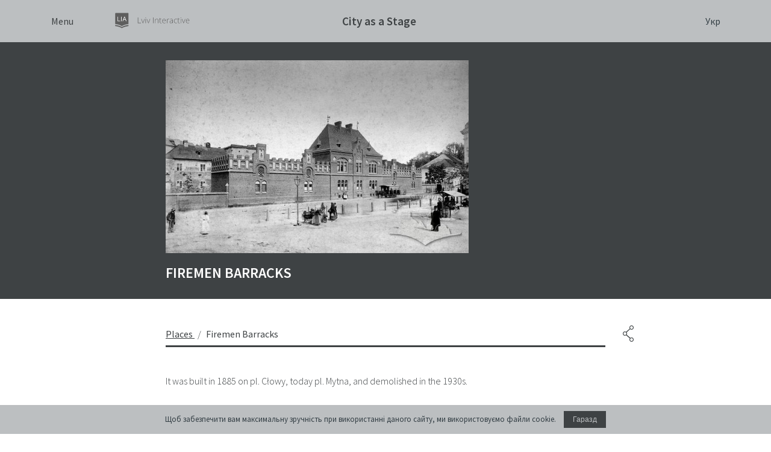

--- FILE ---
content_type: text/html; charset=UTF-8
request_url: https://city-as-stage.lvivcenter.org/en/places1/fireman-barracks/
body_size: 13381
content:
<!doctype html>
<html class="no-js" lang="en_GB">

<head>
    <meta charset="utf-8">
    <meta name="description" content="">
    <meta name="viewport" content="width=device-width, initial-scale=1">
    <meta name="google-site-verification" content="m1MJqSyB_B_68de097ttT1CaRqrKr7x2GkvW-jQkU9Q" />
    <link rel="shortcut icon" href="/ico.png" />
    <link rel="icon" type="image/x-icon" href="/wp-content/uploads/2023/11/unnamed-1.png">
    <link rel="alternate" href="https://city-as-stage.lvivcenter.org/en/places1/fireman-barracks/" hreflang="en" />
<link rel="alternate" href="https://city-as-stage.lvivcenter.org/places1/pozhezhni-kazarmy/" hreflang="uk" />

<!-- Search Engine Optimization by Rank Math - https://rankmath.com/ -->
<title>Firemen Barracks - City as a Stage</title>
<meta name="robots" content="follow, index, max-snippet:-1, max-video-preview:-1, max-image-preview:large"/>
<link rel="canonical" href="https://city-as-stage.lvivcenter.org/en/places1/fireman-barracks/" />
<meta property="og:locale" content="en_GB" />
<meta property="og:type" content="article" />
<meta property="og:title" content="Firemen Barracks - City as a Stage" />
<meta property="og:url" content="https://city-as-stage.lvivcenter.org/en/places1/fireman-barracks/" />
<meta property="og:site_name" content="City as a Stage" />
<meta property="og:updated_time" content="2025-07-24T17:39:58+03:00" />
<meta property="og:image" content="https://city-as-stage.lvivcenter.org/wp-content/uploads/2022/08/83621_ca_object_representations_media_1429_large.jpg" />
<meta property="og:image:secure_url" content="https://city-as-stage.lvivcenter.org/wp-content/uploads/2022/08/83621_ca_object_representations_media_1429_large.jpg" />
<meta property="og:image:width" content="700" />
<meta property="og:image:height" content="445" />
<meta property="og:image:alt" content="Firemen Barracks" />
<meta property="og:image:type" content="image/jpeg" />
<meta name="twitter:card" content="summary_large_image" />
<meta name="twitter:title" content="Firemen Barracks - City as a Stage" />
<meta name="twitter:image" content="https://city-as-stage.lvivcenter.org/wp-content/uploads/2022/08/83621_ca_object_representations_media_1429_large.jpg" />
<!-- /Rank Math WordPress SEO plugin -->

<link rel='dns-prefetch' href='//fonts.googleapis.com' />
<link rel="alternate" title="oEmbed (JSON)" type="application/json+oembed" href="https://city-as-stage.lvivcenter.org/wp-json/oembed/1.0/embed?url=https%3A%2F%2Fcity-as-stage.lvivcenter.org%2Fen%2Fplaces1%2Ffireman-barracks%2F&#038;lang=en" />
<link rel="alternate" title="oEmbed (XML)" type="text/xml+oembed" href="https://city-as-stage.lvivcenter.org/wp-json/oembed/1.0/embed?url=https%3A%2F%2Fcity-as-stage.lvivcenter.org%2Fen%2Fplaces1%2Ffireman-barracks%2F&#038;format=xml&#038;lang=en" />
<style id='wp-img-auto-sizes-contain-inline-css' type='text/css'>
img:is([sizes=auto i],[sizes^="auto," i]){contain-intrinsic-size:3000px 1500px}
/*# sourceURL=wp-img-auto-sizes-contain-inline-css */
</style>
<style id='wp-emoji-styles-inline-css' type='text/css'>

	img.wp-smiley, img.emoji {
		display: inline !important;
		border: none !important;
		box-shadow: none !important;
		height: 1em !important;
		width: 1em !important;
		margin: 0 0.07em !important;
		vertical-align: -0.1em !important;
		background: none !important;
		padding: 0 !important;
	}
/*# sourceURL=wp-emoji-styles-inline-css */
</style>
<style id='wp-block-library-inline-css' type='text/css'>
:root{--wp-block-synced-color:#7a00df;--wp-block-synced-color--rgb:122,0,223;--wp-bound-block-color:var(--wp-block-synced-color);--wp-editor-canvas-background:#ddd;--wp-admin-theme-color:#007cba;--wp-admin-theme-color--rgb:0,124,186;--wp-admin-theme-color-darker-10:#006ba1;--wp-admin-theme-color-darker-10--rgb:0,107,160.5;--wp-admin-theme-color-darker-20:#005a87;--wp-admin-theme-color-darker-20--rgb:0,90,135;--wp-admin-border-width-focus:2px}@media (min-resolution:192dpi){:root{--wp-admin-border-width-focus:1.5px}}.wp-element-button{cursor:pointer}:root .has-very-light-gray-background-color{background-color:#eee}:root .has-very-dark-gray-background-color{background-color:#313131}:root .has-very-light-gray-color{color:#eee}:root .has-very-dark-gray-color{color:#313131}:root .has-vivid-green-cyan-to-vivid-cyan-blue-gradient-background{background:linear-gradient(135deg,#00d084,#0693e3)}:root .has-purple-crush-gradient-background{background:linear-gradient(135deg,#34e2e4,#4721fb 50%,#ab1dfe)}:root .has-hazy-dawn-gradient-background{background:linear-gradient(135deg,#faaca8,#dad0ec)}:root .has-subdued-olive-gradient-background{background:linear-gradient(135deg,#fafae1,#67a671)}:root .has-atomic-cream-gradient-background{background:linear-gradient(135deg,#fdd79a,#004a59)}:root .has-nightshade-gradient-background{background:linear-gradient(135deg,#330968,#31cdcf)}:root .has-midnight-gradient-background{background:linear-gradient(135deg,#020381,#2874fc)}:root{--wp--preset--font-size--normal:16px;--wp--preset--font-size--huge:42px}.has-regular-font-size{font-size:1em}.has-larger-font-size{font-size:2.625em}.has-normal-font-size{font-size:var(--wp--preset--font-size--normal)}.has-huge-font-size{font-size:var(--wp--preset--font-size--huge)}.has-text-align-center{text-align:center}.has-text-align-left{text-align:left}.has-text-align-right{text-align:right}.has-fit-text{white-space:nowrap!important}#end-resizable-editor-section{display:none}.aligncenter{clear:both}.items-justified-left{justify-content:flex-start}.items-justified-center{justify-content:center}.items-justified-right{justify-content:flex-end}.items-justified-space-between{justify-content:space-between}.screen-reader-text{border:0;clip-path:inset(50%);height:1px;margin:-1px;overflow:hidden;padding:0;position:absolute;width:1px;word-wrap:normal!important}.screen-reader-text:focus{background-color:#ddd;clip-path:none;color:#444;display:block;font-size:1em;height:auto;left:5px;line-height:normal;padding:15px 23px 14px;text-decoration:none;top:5px;width:auto;z-index:100000}html :where(.has-border-color){border-style:solid}html :where([style*=border-top-color]){border-top-style:solid}html :where([style*=border-right-color]){border-right-style:solid}html :where([style*=border-bottom-color]){border-bottom-style:solid}html :where([style*=border-left-color]){border-left-style:solid}html :where([style*=border-width]){border-style:solid}html :where([style*=border-top-width]){border-top-style:solid}html :where([style*=border-right-width]){border-right-style:solid}html :where([style*=border-bottom-width]){border-bottom-style:solid}html :where([style*=border-left-width]){border-left-style:solid}html :where(img[class*=wp-image-]){height:auto;max-width:100%}:where(figure){margin:0 0 1em}html :where(.is-position-sticky){--wp-admin--admin-bar--position-offset:var(--wp-admin--admin-bar--height,0px)}@media screen and (max-width:600px){html :where(.is-position-sticky){--wp-admin--admin-bar--position-offset:0px}}

/*# sourceURL=wp-block-library-inline-css */
</style><style id='global-styles-inline-css' type='text/css'>
:root{--wp--preset--aspect-ratio--square: 1;--wp--preset--aspect-ratio--4-3: 4/3;--wp--preset--aspect-ratio--3-4: 3/4;--wp--preset--aspect-ratio--3-2: 3/2;--wp--preset--aspect-ratio--2-3: 2/3;--wp--preset--aspect-ratio--16-9: 16/9;--wp--preset--aspect-ratio--9-16: 9/16;--wp--preset--color--black: #000000;--wp--preset--color--cyan-bluish-gray: #abb8c3;--wp--preset--color--white: #ffffff;--wp--preset--color--pale-pink: #f78da7;--wp--preset--color--vivid-red: #cf2e2e;--wp--preset--color--luminous-vivid-orange: #ff6900;--wp--preset--color--luminous-vivid-amber: #fcb900;--wp--preset--color--light-green-cyan: #7bdcb5;--wp--preset--color--vivid-green-cyan: #00d084;--wp--preset--color--pale-cyan-blue: #8ed1fc;--wp--preset--color--vivid-cyan-blue: #0693e3;--wp--preset--color--vivid-purple: #9b51e0;--wp--preset--gradient--vivid-cyan-blue-to-vivid-purple: linear-gradient(135deg,rgb(6,147,227) 0%,rgb(155,81,224) 100%);--wp--preset--gradient--light-green-cyan-to-vivid-green-cyan: linear-gradient(135deg,rgb(122,220,180) 0%,rgb(0,208,130) 100%);--wp--preset--gradient--luminous-vivid-amber-to-luminous-vivid-orange: linear-gradient(135deg,rgb(252,185,0) 0%,rgb(255,105,0) 100%);--wp--preset--gradient--luminous-vivid-orange-to-vivid-red: linear-gradient(135deg,rgb(255,105,0) 0%,rgb(207,46,46) 100%);--wp--preset--gradient--very-light-gray-to-cyan-bluish-gray: linear-gradient(135deg,rgb(238,238,238) 0%,rgb(169,184,195) 100%);--wp--preset--gradient--cool-to-warm-spectrum: linear-gradient(135deg,rgb(74,234,220) 0%,rgb(151,120,209) 20%,rgb(207,42,186) 40%,rgb(238,44,130) 60%,rgb(251,105,98) 80%,rgb(254,248,76) 100%);--wp--preset--gradient--blush-light-purple: linear-gradient(135deg,rgb(255,206,236) 0%,rgb(152,150,240) 100%);--wp--preset--gradient--blush-bordeaux: linear-gradient(135deg,rgb(254,205,165) 0%,rgb(254,45,45) 50%,rgb(107,0,62) 100%);--wp--preset--gradient--luminous-dusk: linear-gradient(135deg,rgb(255,203,112) 0%,rgb(199,81,192) 50%,rgb(65,88,208) 100%);--wp--preset--gradient--pale-ocean: linear-gradient(135deg,rgb(255,245,203) 0%,rgb(182,227,212) 50%,rgb(51,167,181) 100%);--wp--preset--gradient--electric-grass: linear-gradient(135deg,rgb(202,248,128) 0%,rgb(113,206,126) 100%);--wp--preset--gradient--midnight: linear-gradient(135deg,rgb(2,3,129) 0%,rgb(40,116,252) 100%);--wp--preset--font-size--small: 13px;--wp--preset--font-size--medium: 20px;--wp--preset--font-size--large: 36px;--wp--preset--font-size--x-large: 42px;--wp--preset--spacing--20: 0.44rem;--wp--preset--spacing--30: 0.67rem;--wp--preset--spacing--40: 1rem;--wp--preset--spacing--50: 1.5rem;--wp--preset--spacing--60: 2.25rem;--wp--preset--spacing--70: 3.38rem;--wp--preset--spacing--80: 5.06rem;--wp--preset--shadow--natural: 6px 6px 9px rgba(0, 0, 0, 0.2);--wp--preset--shadow--deep: 12px 12px 50px rgba(0, 0, 0, 0.4);--wp--preset--shadow--sharp: 6px 6px 0px rgba(0, 0, 0, 0.2);--wp--preset--shadow--outlined: 6px 6px 0px -3px rgb(255, 255, 255), 6px 6px rgb(0, 0, 0);--wp--preset--shadow--crisp: 6px 6px 0px rgb(0, 0, 0);}:where(.is-layout-flex){gap: 0.5em;}:where(.is-layout-grid){gap: 0.5em;}body .is-layout-flex{display: flex;}.is-layout-flex{flex-wrap: wrap;align-items: center;}.is-layout-flex > :is(*, div){margin: 0;}body .is-layout-grid{display: grid;}.is-layout-grid > :is(*, div){margin: 0;}:where(.wp-block-columns.is-layout-flex){gap: 2em;}:where(.wp-block-columns.is-layout-grid){gap: 2em;}:where(.wp-block-post-template.is-layout-flex){gap: 1.25em;}:where(.wp-block-post-template.is-layout-grid){gap: 1.25em;}.has-black-color{color: var(--wp--preset--color--black) !important;}.has-cyan-bluish-gray-color{color: var(--wp--preset--color--cyan-bluish-gray) !important;}.has-white-color{color: var(--wp--preset--color--white) !important;}.has-pale-pink-color{color: var(--wp--preset--color--pale-pink) !important;}.has-vivid-red-color{color: var(--wp--preset--color--vivid-red) !important;}.has-luminous-vivid-orange-color{color: var(--wp--preset--color--luminous-vivid-orange) !important;}.has-luminous-vivid-amber-color{color: var(--wp--preset--color--luminous-vivid-amber) !important;}.has-light-green-cyan-color{color: var(--wp--preset--color--light-green-cyan) !important;}.has-vivid-green-cyan-color{color: var(--wp--preset--color--vivid-green-cyan) !important;}.has-pale-cyan-blue-color{color: var(--wp--preset--color--pale-cyan-blue) !important;}.has-vivid-cyan-blue-color{color: var(--wp--preset--color--vivid-cyan-blue) !important;}.has-vivid-purple-color{color: var(--wp--preset--color--vivid-purple) !important;}.has-black-background-color{background-color: var(--wp--preset--color--black) !important;}.has-cyan-bluish-gray-background-color{background-color: var(--wp--preset--color--cyan-bluish-gray) !important;}.has-white-background-color{background-color: var(--wp--preset--color--white) !important;}.has-pale-pink-background-color{background-color: var(--wp--preset--color--pale-pink) !important;}.has-vivid-red-background-color{background-color: var(--wp--preset--color--vivid-red) !important;}.has-luminous-vivid-orange-background-color{background-color: var(--wp--preset--color--luminous-vivid-orange) !important;}.has-luminous-vivid-amber-background-color{background-color: var(--wp--preset--color--luminous-vivid-amber) !important;}.has-light-green-cyan-background-color{background-color: var(--wp--preset--color--light-green-cyan) !important;}.has-vivid-green-cyan-background-color{background-color: var(--wp--preset--color--vivid-green-cyan) !important;}.has-pale-cyan-blue-background-color{background-color: var(--wp--preset--color--pale-cyan-blue) !important;}.has-vivid-cyan-blue-background-color{background-color: var(--wp--preset--color--vivid-cyan-blue) !important;}.has-vivid-purple-background-color{background-color: var(--wp--preset--color--vivid-purple) !important;}.has-black-border-color{border-color: var(--wp--preset--color--black) !important;}.has-cyan-bluish-gray-border-color{border-color: var(--wp--preset--color--cyan-bluish-gray) !important;}.has-white-border-color{border-color: var(--wp--preset--color--white) !important;}.has-pale-pink-border-color{border-color: var(--wp--preset--color--pale-pink) !important;}.has-vivid-red-border-color{border-color: var(--wp--preset--color--vivid-red) !important;}.has-luminous-vivid-orange-border-color{border-color: var(--wp--preset--color--luminous-vivid-orange) !important;}.has-luminous-vivid-amber-border-color{border-color: var(--wp--preset--color--luminous-vivid-amber) !important;}.has-light-green-cyan-border-color{border-color: var(--wp--preset--color--light-green-cyan) !important;}.has-vivid-green-cyan-border-color{border-color: var(--wp--preset--color--vivid-green-cyan) !important;}.has-pale-cyan-blue-border-color{border-color: var(--wp--preset--color--pale-cyan-blue) !important;}.has-vivid-cyan-blue-border-color{border-color: var(--wp--preset--color--vivid-cyan-blue) !important;}.has-vivid-purple-border-color{border-color: var(--wp--preset--color--vivid-purple) !important;}.has-vivid-cyan-blue-to-vivid-purple-gradient-background{background: var(--wp--preset--gradient--vivid-cyan-blue-to-vivid-purple) !important;}.has-light-green-cyan-to-vivid-green-cyan-gradient-background{background: var(--wp--preset--gradient--light-green-cyan-to-vivid-green-cyan) !important;}.has-luminous-vivid-amber-to-luminous-vivid-orange-gradient-background{background: var(--wp--preset--gradient--luminous-vivid-amber-to-luminous-vivid-orange) !important;}.has-luminous-vivid-orange-to-vivid-red-gradient-background{background: var(--wp--preset--gradient--luminous-vivid-orange-to-vivid-red) !important;}.has-very-light-gray-to-cyan-bluish-gray-gradient-background{background: var(--wp--preset--gradient--very-light-gray-to-cyan-bluish-gray) !important;}.has-cool-to-warm-spectrum-gradient-background{background: var(--wp--preset--gradient--cool-to-warm-spectrum) !important;}.has-blush-light-purple-gradient-background{background: var(--wp--preset--gradient--blush-light-purple) !important;}.has-blush-bordeaux-gradient-background{background: var(--wp--preset--gradient--blush-bordeaux) !important;}.has-luminous-dusk-gradient-background{background: var(--wp--preset--gradient--luminous-dusk) !important;}.has-pale-ocean-gradient-background{background: var(--wp--preset--gradient--pale-ocean) !important;}.has-electric-grass-gradient-background{background: var(--wp--preset--gradient--electric-grass) !important;}.has-midnight-gradient-background{background: var(--wp--preset--gradient--midnight) !important;}.has-small-font-size{font-size: var(--wp--preset--font-size--small) !important;}.has-medium-font-size{font-size: var(--wp--preset--font-size--medium) !important;}.has-large-font-size{font-size: var(--wp--preset--font-size--large) !important;}.has-x-large-font-size{font-size: var(--wp--preset--font-size--x-large) !important;}
/*# sourceURL=global-styles-inline-css */
</style>

<style id='classic-theme-styles-inline-css' type='text/css'>
/*! This file is auto-generated */
.wp-block-button__link{color:#fff;background-color:#32373c;border-radius:9999px;box-shadow:none;text-decoration:none;padding:calc(.667em + 2px) calc(1.333em + 2px);font-size:1.125em}.wp-block-file__button{background:#32373c;color:#fff;text-decoration:none}
/*# sourceURL=/wp-includes/css/classic-themes.min.css */
</style>
<link rel='stylesheet' id='roboto-font-css' href='https://fonts.googleapis.com/css?family=Source+Sans+Pro%3A300%2C400%2C600%2C700&#038;ver=155047' type='text/css' media='all' />
<link rel='stylesheet' id='swiper_min-style-css' href='https://city-as-stage.lvivcenter.org/wp-content/themes/sitegist-theme/css/swiper-min.css?ver=155047' type='text/css' media='all' />
<link rel='stylesheet' id='fancy-style-css' href='https://city-as-stage.lvivcenter.org/wp-content/themes/sitegist-theme/css/fancy.css?ver=155047' type='text/css' media='all' />
<link rel='stylesheet' id='swiper-style-css' href='https://city-as-stage.lvivcenter.org/wp-content/themes/sitegist-theme/css/main.css?ver=155047' type='text/css' media='all' />
<link rel='stylesheet' id='bootstrap-style-css' href='https://city-as-stage.lvivcenter.org/wp-content/themes/sitegist-theme/css/bootstrap-grid.min.css?ver=155047' type='text/css' media='all' />
<link rel='stylesheet' id='datepicker-style-css' href='https://city-as-stage.lvivcenter.org/wp-content/themes/sitegist-theme/css/datepicker.min.css?ver=155047' type='text/css' media='all' />
<link rel='stylesheet' id='theme-style-css' href='https://city-as-stage.lvivcenter.org/wp-content/themes/sitegist-theme/css/normalize.css?ver=155047' type='text/css' media='all' />
<link rel='stylesheet' id='sg-style-css' href='https://city-as-stage.lvivcenter.org/wp-content/themes/sitegist-theme/css/sg-style-v2.css?ver=504715' type='text/css' media='all' />
<link rel='stylesheet' id='bb-style-css' href='https://city-as-stage.lvivcenter.org/wp-content/themes/sitegist-theme/css/bb.css?ver=504715' type='text/css' media='all' />
<link rel='stylesheet' id='sg-course-css' href='https://city-as-stage.lvivcenter.org/wp-content/themes/sitegist-theme/css/courses.css?ver=504715' type='text/css' media='all' />
<link rel='stylesheet' id='edu-style-css' href='https://city-as-stage.lvivcenter.org/wp-content/themes/sitegist-theme/css/edu.css?ver=155047' type='text/css' media='all' />
<link rel='stylesheet' id='lt-style-css' href='https://city-as-stage.lvivcenter.org/wp-content/themes/sitegist-theme/css/lt.css?ver=155047' type='text/css' media='all' />
<script type="text/javascript" src="https://city-as-stage.lvivcenter.org/wp-content/themes/sitegist-theme/js/vendor/jquery-3.3.1.min.js?ver=155047" id="jq-js-js"></script>
<script type="text/javascript" src="https://city-as-stage.lvivcenter.org/wp-content/themes/sitegist-theme/js/vendor/slick.min.js?ver=155047" id="slick-js-js"></script>
<script type="text/javascript" src="https://city-as-stage.lvivcenter.org/wp-content/themes/sitegist-theme/js/vendor/jquery-ui.min.js?ver=155047" id="jquery-ui-js-js"></script>
<script type="text/javascript" src="https://city-as-stage.lvivcenter.org/wp-content/themes/sitegist-theme/js/vendor/jquery.ui.touch-punch.min.js?ver=155047" id="touch-punch-js-js"></script>
<script type="text/javascript" src="https://city-as-stage.lvivcenter.org/wp-content/themes/sitegist-theme/js/vendor/swiper.js?ver=155047" id="swiper-js-js"></script>
<script type="text/javascript" src="https://city-as-stage.lvivcenter.org/wp-content/themes/sitegist-theme/js/vendor/fancy.js?ver=155047" id="fancybox-js-js"></script>
<script type="text/javascript" src="https://city-as-stage.lvivcenter.org/wp-content/themes/sitegist-theme/js/lib.js?ver=155047" id="lib-js-js"></script>
<script type="text/javascript" src="https://city-as-stage.lvivcenter.org/wp-content/themes/sitegist-theme/js/vendor/datepicker.min.js?ver=155047" id="datepicker-js-js"></script>
<script type="text/javascript" src="https://city-as-stage.lvivcenter.org/wp-content/themes/sitegist-theme/js/vendor/jquery.visible.min.js?ver=155047" id="visible-js-js"></script>
<script type="text/javascript" src="https://city-as-stage.lvivcenter.org/wp-content/themes/sitegist-theme/js/main.js?ver=155047" id="main-js-js"></script>
<script type="text/javascript" src="https://city-as-stage.lvivcenter.org/wp-content/themes/sitegist-theme/js/sg.js?ver=155047" id="sg-js-js"></script>
<link rel="https://api.w.org/" href="https://city-as-stage.lvivcenter.org/wp-json/" /><link rel="EditURI" type="application/rsd+xml" title="RSD" href="https://city-as-stage.lvivcenter.org/xmlrpc.php?rsd" />
<meta name="generator" content="WordPress 6.9" />
<link rel='shortlink' href='https://city-as-stage.lvivcenter.org/?p=2900' />
    <script>
        let thisYear = 2026    </script>
    <!-- Google tag (gtag.js) -->

    <script async src="https://www.googletagmanager.com/gtag/js?id=G-632CD7G55R"></script>

    <script>

        window.dataLayer = window.dataLayer || [];

        function gtag(){dataLayer.push(arguments);}

        gtag('js', new Date());

        gtag('config', 'G-632CD7G55R');

    </script>
</head>

<body class="wp-singular places-template-default single single-places postid-2900 wp-theme-sitegist-theme">
    <!--[if IE]>
    <p class="browserupgrade">You are using an <strong>outdated</strong> browser. Please <a href="https://browsehappy.com/">upgrade
        your browser</a> to improve your experience and security.</p>
    <![endif]-->
    <div id="page-wrapper">
                                <header id="header" class=" hed_color">
            <div class="site-header">

                <div class="container">
                    <div class="row site-header__wrp site-header__type">
    <div class="header-left">
        <a href="#" class="btn-menu">
            <span class="btn-menu__opn">Menu</span>
            <span class="btn-menu__cls">Close</span>
        </a>
        <a href="https://lia.lvivcenter.org/" class="site-logo" target="_blank">
            <strong class="site-logo__name">

                                    <img style="width: 200px;" src="/wp-content/uploads/2023/12/lia-logo_en_2023.svg" alt="">
                            </strong>
        </a>
    </div>
    <div class="site-header__center">
                    <a href="https://city-as-stage.lvivcenter.org/en/" class="site-logo site-logo-strong">
                <strong class="site-logo__name">
                    City as a Stage                </strong>
            </a>
            </div>
    <div class="site-header__types">
                                    <a href="" class="header-round-link">
                                    </a>
                    <!--        --><!--        <a href="--><!--" class="header-round-link --><!--">-->
<!--            --><!--        </a>-->
<!--        --><!--        <a href="--><!--" class="header-round-link --><!--">-->
<!--            --><!--        </a>-->
    </div>
    <div class="site-header__right">
                        <div class="language-select">
            <ul id="menu-languages" class="language-select__opener"><li id="menu-item-1277-uk" class="lang-item lang-item-7 lang-item-uk lang-item-first menu-item menu-item-type-custom menu-item-object-custom menu-item-1277-uk"><a href="https://city-as-stage.lvivcenter.org/places1/pozhezhni-kazarmy/" hreflang="uk" lang="uk">Укр</a></li>
</ul><!--            <a href="--><!--" class="language-select__opener">-->
<!--                --><!--            </a>-->
        </div>
    </div>
</div>                    <!--                    -->                </div>
            </div>
            <div class="site-nav">
                <div class="container">
                    <div class="row site-nav__wrp">
                        <div class="col-5 site-nav__main">
                            
                            <ul id="menu-menu" class="home_menu"><li id="menu-item-3036" class="menu-item menu-item-type-custom menu-item-object-custom menu-item-has-children menu-item-3036"><a href="#">The City as a Stage</a>
<ul class="sub-menu">
	<li id="menu-item-3038" class="menu-item menu-item-type-custom menu-item-object-custom menu-item-has-children menu-item-3038"><a href="#">Themes</a>
	<ul class="sub-menu">
		<li id="menu-item-4165" class="menu-item menu-item-type-post_type menu-item-object-page menu-item-4165"><a href="https://city-as-stage.lvivcenter.org/en/city-in-the-empire-upcoming/">City in the Empire</a></li>
		<li id="menu-item-4164" class="menu-item menu-item-type-post_type menu-item-object-page menu-item-4164"><a href="https://city-as-stage.lvivcenter.org/en/national-city/">National City</a></li>
		<li id="menu-item-4166" class="menu-item menu-item-type-post_type menu-item-object-page menu-item-4166"><a href="https://city-as-stage.lvivcenter.org/en/social-city/">Social City</a></li>
		<li id="menu-item-4167" class="menu-item menu-item-type-post_type menu-item-object-page menu-item-4167"><a href="https://city-as-stage.lvivcenter.org/en/city-in-the-great-war/">City in the Great War</a></li>
	</ul>
</li>
	<li id="menu-item-3054" class="menu-item menu-item-type-custom menu-item-object-custom menu-item-has-children menu-item-3054"><a href="#">Index</a>
	<ul class="sub-menu">
		<li id="menu-item-3309" class="menu-item menu-item-type-post_type menu-item-object-page menu-item-3309"><a href="https://city-as-stage.lvivcenter.org/en/places/">Places</a></li>
		<li id="menu-item-3308" class="menu-item menu-item-type-post_type menu-item-object-page menu-item-3308"><a href="https://city-as-stage.lvivcenter.org/en/personalities/">Personalities</a></li>
		<li id="menu-item-3310" class="menu-item menu-item-type-post_type menu-item-object-page menu-item-3310"><a href="https://city-as-stage.lvivcenter.org/en/chronology/">Chronology</a></li>
	</ul>
</li>
	<li id="menu-item-3060" class="menu-item menu-item-type-post_type menu-item-object-page menu-item-3060"><a href="https://city-as-stage.lvivcenter.org/en/events/">All events</a></li>
</ul>
</li>
<li id="menu-item-3061" class="menu-item menu-item-type-custom menu-item-object-custom menu-item-3061"><a href="https://lia.lvivcenter.org/en/">Lviv Interactive</a></li>
</ul>
                            <a target="_blank" class='icon-logo' href="https://www.lvivcenter.org/" id="open-lvivcenter">Center for Urban History</a>


                        </div>
                        <div class="col-md-4 col-xl-3 site-nav__additional">
                            <dl class="header-info">
                                <dt class="header-info__ttl">
                                    Center for Urban History                                </dt>
                                <dd class="header-info__adr">
                                    <address class="address-list">
                                        <span>6 Bohomoltsia Str.</span>
                                        <span>Lviv 79005, Ukraine</span>
                                    </address>
                                    <div>
                                        <a class="iblock" href="tel:+38-032-275-17-34">Tel.: +38-032-275-17-34</a>
                                        <a class="iblock" href="mailto:info@lvivcenter.org">E-mail: info@lvivcenter.org</a>
                                    </div>
                                </dd>
                                <dd class="header-info__soc">
                                    <nav class="list-style social-nav">
                                                                                    <a class="social-nav__elem icon-fb" href="https://www.facebook.com/CenterForUrbanHistory" target="_blank" rel="nofollow">fb</a>
                                                                                                                            <a class="social-nav__elem icon-youtube" href="https://www.youtube.com/user/lvivcentermedia" target="_blank" rel="nofollow">youtube</a>
                                                                                                                            <a href="https://twitter.com/CUH_Lviv" class="social-nav__elem icon-twitter" target="_blank" rel="nofollow">
                                                <svg version="1.1" id="Шар_1" xmlns="http://www.w3.org/2000/svg" xmlns:xlink="http://www.w3.org/1999/xlink" x="0px" y="0px" width="28px" height="20px" viewBox="0 0 28 20" enable-background="new 0 0 28 20" xml:space="preserve">
                                                    <path fill="#3E4244" d="M10.347,18c7.43,0,11.495-6.156,11.495-11.494c0-0.176,0-0.35-0.012-0.523
                                                           c0.791-0.57,1.473-1.279,2.016-2.09c-0.736,0.326-1.52,0.541-2.32,0.635C22.369,4.023,23,3.229,23.301,2.293
                                                           c-0.793,0.471-1.66,0.803-2.564,0.98c-1.529-1.627-4.09-1.705-5.717-0.176c-1.049,0.988-1.494,2.457-1.168,3.861
                                                           c-3.249-0.164-6.275-1.697-8.327-4.221C4.453,4.584,5,6.945,6.776,8.131c-0.644-0.02-1.272-0.193-1.833-0.506
                                                           c0,0.016,0,0.033,0,0.051c0,1.924,1.355,3.58,3.24,3.961c-0.594,0.162-1.219,0.186-1.824,0.068c0.529,1.646,2.047,2.773,3.775,2.807
                                                           c-1.432,1.123-3.198,1.734-5.018,1.732c-0.322,0-0.643-0.02-0.962-0.059c1.848,1.186,3.997,1.814,6.192,1.813" />
                                                </svg>
                                            </a>
                                        

                                        <a target="_blank" class='' href="https://www.lvivcenter.org/donate-2/" id="support">Support</a>


                                    </nav>
                                </dd>
                                <dd class="header-info__form">
                                    <!--                                    <form class="subscribe_form" method="" action="/" autocomplete="off">-->
                                    <!--                                        <div class="subscribe_form__holder">-->
                                    <!--                                            <input type="text" name="sb-search" value="" class="subscribe_form__ctrl" placeholder="-->                                    <!--">-->
                                    <!--                                            <button type="submit" class="btn icon-arrow-r2 subscribe_form__btn">search</button>-->
                                    <!--                                        </div>-->
                                    <!--                                    </form>-->
                                    <!--                                    -->                                    <!--                                        -->                                    <!--                                        <a href="-->                                    <!--" class="btn btn-ico icon-arrow-r2 btn-donate">-->                                    <!--</a>-->
                                    <!--                                    -->                                </dd>
                            </dl>
                        </div>
                    </div>
                </div>
            </div>
        </header>

        <style>
            .hed_color {
                background-color: #bcbfc1;
            }

            .single .hed_color {
                background-color: #bcbfc1;
            }

            .single .hed_color {
                background-color: #bcbfc1;
            }

            .single .heder_color_single {
                background-color: #3e4244;
            }

            .content-wrapper__main a {
                color: #e88874            }

            .cms-editor a {
                color: #e88874            }


            .related_posts{
                background-color: ;
            }
        </style><section class="visual-exposition heder_color_single">
    <div class="container">
        <div class="row">
            <div class="col-lg-8 offset-lg-2">
                <div class="visual-exposition__cont">
                    <div class="visual-exposition__sample">

                                                    <img src="https://city-as-stage.lvivcenter.org/wp-content/uploads/2022/08/83621_ca_object_representations_media_1429_large.jpg" alt="img"
                                 property="contentUrl">
                                            </div>
                    <h1 class="prime-head__ttl">
                        Firemen Barracks                    </h1>
                </div>
            </div>
        </div>
    </div>
</section>
<div id="content-wrapper">
    <div class="container">
        <div class="row">

        <!--
            <aside class="col-sm-8 col-md-6 col-lg-3 content-wrapper__sidebar">
                <nav class="breadcrumb-nav">	<span class="breadcrumb-nav__step">		<a style="text-transform:Capitalize" href="https://city-as-stage.lvivcenter.org/en/places/">places</a>	</span>	<span class="breadcrumb-nav__step"> 		<span>Firemen Barracks</span>	</span></nav>                            </aside>
                        -->

                        <aside class="col-lg-8 offset-lg-2 content-wrapper__sidebar">
                    <nav class="breadcrumb-nav">	<span class="breadcrumb-nav__step">		<a style="text-transform:Capitalize" href="https://city-as-stage.lvivcenter.org/en/places/">places</a>	</span>	<span class="breadcrumb-nav__step"> 		<span>Firemen Barracks</span>	</span></nav>                                    </aside>

            <div class="prime-head" style="float: right">
                
    <div class="sg-social">
        <span class="sg-social-button"></span>
        <div class="sg-social-pop">
            <a href="https://www.addtoany.com/add_to/facebook?linkurl=https://city-as-stage.lvivcenter.org/en/places1/fireman-barracks/&amp;linkname=" target="_blank"><img src="https://static.addtoany.com/buttons/facebook.svg" width="32" height="32" alt="facebook icon"></a>
            <a href="https://www.addtoany.com/add_to/twitter?linkurl=https://city-as-stage.lvivcenter.org/en/places1/fireman-barracks/&amp;linkname=" target="_blank"><img src="https://static.addtoany.com/buttons/twitter.svg" width="32" height="32" alt="twitter icon"></a>
            <a href="https://www.addtoany.com/add_to/email?linkurl=https://city-as-stage.lvivcenter.org/en/places1/fireman-barracks/&amp;linkname=" target="_blank"><img src="https://static.addtoany.com/buttons/email.svg" width="32" height="32" alt="email icon"></a>
            <a href="https://www.addtoany.com/add_to/telegram?linkurl=https://city-as-stage.lvivcenter.org/en/places1/fireman-barracks/&amp;linkname=" target="_blank"><img src="https://static.addtoany.com/buttons/telegram.svg" width="32" height="32" alt="telegram icon"></a>
            <a href="https://www.addtoany.com/add_to/copy_link?linkurl=https://city-as-stage.lvivcenter.org/en/places1/fireman-barracks/&amp;linkname=" target="_blank"><img src="https://static.addtoany.com/buttons/link.svg" width="32" height="32" alt="link icon"></a>
            <a href="https://www.addtoany.com/add_to/whatsapp?linkurl=https://city-as-stage.lvivcenter.org/en/places1/fireman-barracks/&amp;linkname=" target="_blank"><img src="https://static.addtoany.com/buttons/whatsapp.svg" width="32" height="32" alt="whatsapp icon"></a>
        </div>
    </div>
                </div>
            <main class="col-lg-8 offset-lg-2 content-wrapper__main">
                <section class="content">
                    <div class="row">
                        <div class="col-12">
                            <dl class="info-grid">


                    
                                


                                

                                
                                
                                
                                                                


                                
                                
                                
                                

                                                                                                                            </dl>

                        </div>
                                            </div>
                </section>


                            <div class="article_excerpt mb50">
            <p>It was built in 1885 on pl. Cłowy, today pl. Mytna, and demolished in the 1930s.</p>
            </div>
        				
				
				 
            </main>
        </div>



        
        


        
        
        
        

<!--        --><!---->
<!---->
<!--        --><!--        <div class="row">-->
<!--            <section class="col-lg-8 offset-lg-2 posts related-posts"><h2 class="section-ttl section-ttl--sm">--><!--</h2>-->
<!--                <div class="row">-->
<!--                    --><!--                        <div class="col-md-6 col-xl-3">-->
<!--                            <a href="--><!--" class="post">-->
<!--                                <figure class="post__cont">-->
<!--                            <span class="post__pict">-->
<!---->
<!--                                --><!--                                    <img src="--><!--"-->
<!--                                         alt="post picture">-->
<!--                                --><!--                            </span>-->
<!--                                    <figcaption class="post__capt"><h3-->
<!--                                                class="post__ttl">--><!--</h3>-->
<!--                                    </figcaption>-->
<!--                                </figure>-->
<!--                            </a>-->
<!--                        </div>-->
<!--                    --><!--                </div>-->
<!--            </section>-->
<!--        </div>-->
<!--        --><!---->
<!---->
<!--        --><!--        <div class="row">-->
<!--            <section class="col-lg-8 offset-lg-2 posts related-posts"><h2 class="section-ttl section-ttl--sm">--><!--</h2>-->
<!--                <div class="row">-->
<!--                    --><!--                        <div class="col-md-6 col-xl-3">-->
<!--                            <a href="--><!--" class="post">-->
<!--                                <figure class="post__cont">-->
<!--                            <span class="post__pict">-->
<!---->
<!--                                --><!--                                    <img src="--><!--"-->
<!--                                         alt="post picture">-->
<!--                                --><!--                            </span>-->
<!--                                    <figcaption class="post__capt"><h3-->
<!--                                                class="post__ttl">--><!--</h3>-->
<!--                                    </figcaption>-->
<!--                                </figure>-->
<!--                            </a>-->
<!--                        </div>-->
<!--                    --><!--                </div>-->
<!--            </section>-->
<!--        </div>-->
<!--        --><!---->
<!---->
<!--        --><!--        <div class="row">-->
<!--            <section class="col-lg-8 offset-lg-2 posts related-posts"><h2 class="section-ttl section-ttl--sm">--><!--</h2>-->
<!--                <div class="row">-->
<!--                    --><!--                        <div class="col-md-6 col-xl-3">-->
<!--                            <a href="--><!--" class="post">-->
<!--                                <figure class="post__cont">-->
<!--                            <span class="post__pict">-->
<!---->
<!--                                --><!--                                    <img src="--><!--"-->
<!--                                         alt="post picture">-->
<!--                                --><!--                            </span>-->
<!--                                    <figcaption class="post__capt"><h3-->
<!--                                                class="post__ttl">--><!--</h3>-->
<!--                                    </figcaption>-->
<!--                                </figure>-->
<!--                            </a>-->
<!--                        </div>-->
<!--                    --><!--                </div>-->
<!--            </section>-->
<!--        </div>-->
<!--        --><!---->
<!---->
<!--        --><!--        <div class="row">-->
<!--            <section class="col-lg-8 offset-lg-2 posts related-posts"><h2 class="section-ttl section-ttl--sm">--><!--</h2>-->
<!--                <div class="row">-->
<!--                    --><!--                        <div class="col-md-6 col-xl-3">-->
<!--                            <a href="--><!--" class="post">-->
<!--                                <figure class="post__cont">-->
<!--                            <span class="post__pict">-->
<!---->
<!--                                --><!--                                    <img src="--><!--"-->
<!--                                         alt="post picture">-->
<!--                                --><!--                            </span>-->
<!--                                    <figcaption class="post__capt"><h3-->
<!--                                                class="post__ttl">--><!--</h3>-->
<!--                                    </figcaption>-->
<!--                                </figure>-->
<!--                            </a>-->
<!--                        </div>-->
<!--                    --><!--                </div>-->
<!--            </section>-->
<!--        </div>-->
<!--        --><!---->
<!--        --><!--        <div class="row">-->
<!--            <section class="col-lg-8 offset-lg-2 posts related-posts"><h2 class="section-ttl section-ttl--sm">--><!--</h2>-->
<!--                <div class="row">-->
<!--                    --><!--                        <div class="col-md-6 col-xl-3">-->
<!--                            <a href="--><!--" class="post">-->
<!--                                <figure class="post__cont">-->
<!--                            <span class="post__pict">-->
<!---->
<!--                                --><!--                                    <img src="--><!--"-->
<!--                                         alt="post picture">-->
<!--                                --><!--                            </span>-->
<!--                                    <figcaption class="post__capt"><h3-->
<!--                                                class="post__ttl">--><!--</h3>-->
<!--                                    </figcaption>-->
<!--                                </figure>-->
<!--                            </a>-->
<!--                        </div>-->
<!--                    --><!--                </div>-->
<!--            </section>-->
<!--        </div>-->
<!--        --><!---->
<!---->
<!--        --><!--        <div class="row">-->
<!--            <section class="col-lg-8 offset-lg-2 posts related-posts"><h2 class="section-ttl section-ttl--sm">--><!--</h2>-->
<!--                <div class="row">-->
<!--                    --><!--                        <div class="col-md-6 col-xl-3">-->
<!--                            <a href="--><!--" class="post">-->
<!--                                <figure class="post__cont">-->
<!--                            <span class="post__pict">-->
<!---->
<!--                                --><!--                                    <img src="--><!--"-->
<!--                                         alt="post picture">-->
<!--                                --><!--                            </span>-->
<!--                                    <figcaption class="post__capt"><h3-->
<!--                                                class="post__ttl">--><!--</h3>-->
<!--                                    </figcaption>-->
<!--                                </figure>-->
<!--                            </a>-->
<!--                        </div>-->
<!--                    --><!--                </div>-->
<!--            </section>-->
<!--        </div>-->
<!--        --><!---->
<!---->
<!--        --><!--        <div class="row">-->
<!--            <section class="col-lg-8 offset-lg-2 posts related-posts"><h2 class="section-ttl section-ttl--sm">--><!--</h2>-->
<!--                <div class="row">-->
<!--                    --><!--                        <div class="col-md-6 col-xl-3">-->
<!--                            <a href="--><!--" class="post">-->
<!--                                <figure class="post__cont">-->
<!--                            <span class="post__pict">-->
<!---->
<!--                                --><!--                                    <img src="--><!--"-->
<!--                                         alt="post picture">-->
<!--                                --><!--                            </span>-->
<!--                                    <figcaption class="post__capt"><h3-->
<!--                                                class="post__ttl">--><!--</h3>-->
<!--                                    </figcaption>-->
<!--                                </figure>-->
<!--                            </a>-->
<!--                        </div>-->
<!--                    --><!--                </div>-->
<!--            </section>-->
<!--        </div>-->
<!--        --><!---->
<!---->
<!---->
<!--        --><!--        <div class="row">-->
<!--            <section class="col-lg-8 offset-lg-2 posts related-posts"><h2 class="section-ttl section-ttl--sm">--><!--</h2>-->
<!--                <div class="row">-->
<!--                    --><!--                        <div class="col-md-6 col-xl-3">-->
<!--                            <a href="--><!--" class="post">-->
<!--                                <figure class="post__cont">-->
<!--                            <span class="post__pict">-->
<!---->
<!--                                --><!--                                    <img src="--><!--"-->
<!--                                         alt="post picture">-->
<!--                                --><!--                            </span>-->
<!--                                    <figcaption class="post__capt"><h3-->
<!--                                                class="post__ttl">--><!--</h3>-->
<!--                                    </figcaption>-->
<!--                                </figure>-->
<!--                            </a>-->
<!--                        </div>-->
<!--                    --><!--                </div>-->
<!--            </section>-->
<!--        </div>-->
<!--        --><!---->
<!---->
<!--        --><!--        <div class="row">-->
<!--            <section class="col-lg-8 offset-lg-2 posts related-posts"><h2 class="section-ttl section-ttl--sm">--><!--</h2>-->
<!--                <div class="row">-->
<!--                    --><!--                        <div class="col-md-6 col-xl-3">-->
<!--                            <a href="--><!--" class="post">-->
<!--                                <figure class="post__cont">-->
<!--                            <span class="post__pict">-->
<!---->
<!--                                --><!--                                    <img src="--><!--"-->
<!--                                         alt="post picture">-->
<!--                                --><!--                            </span>-->
<!--                                    <figcaption class="post__capt"><h3-->
<!--                                                class="post__ttl">--><!--</h3>-->
<!--                                    </figcaption>-->
<!--                                </figure>-->
<!--                            </a>-->
<!--                        </div>-->
<!--                    --><!--                </div>-->
<!--            </section>-->
<!--        </div>-->
<!--        -->
    </div>
    
<div class="related_posts">
	
		<div class=" content-wrapper__main">
		

<!--
								-->


	<div class="row">
		<section class="col-lg-12 posts related-posts"><h2 class="section-ttl section-ttl--sm">Related events</h2>
			<div class="row">
									<div class="col-sm-6 col-6 col-md-6 col-xl-4">
						<a href="https://city-as-stage.lvivcenter.org/en/articles/july-1905-in-lviv-the-strike-of-construction-workers/" class="post">
							<figure class="post__cont">
                            <span class="post__pict">
                                	                                <img src="https://city-as-stage.lvivcenter.org/wp-content/uploads/2022/07/nowosci-ilustrowane-1905-nr32-s3.jpg"
	                                     alt="post picture">
                                                            </span>
								<figcaption class="post__capt"><h3
										class="post__ttl">July 1905 in Lviv. The strike of construction workers</h3>
								</figcaption>
							</figure>
						</a>
					</div>
							</div>
		</section>
	</div>


            










			
			
						
			
			
</div>	
</div>
</div>
<footer id="footer" >
    <div class="container footer__cont">
        <div class="row footer__row">
            <div class="col-sm-5 col-md-4 col-lg-3 offset-2 offset-sm-1 footer__info">
                <span class="site-logo icon-logo site-logo--footer">site logo</span>
                <a class="company-link" href="https://www.lvivcenter.org/" target="_blank">Center for Urban History</a>
                <div class="company-info">
                    <address>6 Bohomoltsia Str.<span>
                        Lviv 79005, Ukraine                    </span></address>
                                            <div>Tel.: <a href="tel:+380322751734">+38-032-275-17-34</a></div>
                                                                <div>E-mail: <a href="mailto:info@lvivcenter.org">info@lvivcenter.org</a></div>
                                    </div>
            </div>

                            <div class="col-5 col-sm-3 col-md-2 offset-2 offset-sm-0">
                    <dl class="nav-list">
                        <dt class="nav-list__ttl">
                            <a href="https://www.lvivcenter.org/en/about/" class="nav-list__link">About</a>
                        </dt>
                        <dd>
                            <a href="https://www.lvivcenter.org/en/about/our-history-and-aims/" class="nav-list__link">Our History and Aims</a>
                        </dd>
                        <dd>
                            <a href="https://www.lvivcenter.org/en/about/team/" class="nav-list__link">Team</a>
                        </dd>
                        <dd>
                            <a href="https://www.lvivcenter.org/en/about/building/" class="nav-list__link">Building</a>
                        </dd>
                        <dd>
                            <a href="https://www.lvivcenter.org/en/about/cooperation-en/research-and-educational-institutions/" class="nav-list__link">Cooperation</a>
                        </dd>
                        <dd>
                            <a href="https://www.lvivcenter.org/en/internships-en/" class="nav-list__link">Internships</a>
                        </dd>
                        <dd>
                            <a href="https://www.lvivcenter.org/en/about/updates/" class="nav-list__link">News</a>
                        </dd>
                        <dd>
                            <a href="https://www.lvivcenter.org/en/about/media-about-us/" class="nav-list__link">Media and us</a>
                        </dd>
                        <dd>
                            <a href="https://www.lvivcenter.org/newsletter/" class="nav-list__link">Newsletter</a>
                        </dd>
                        <dt class="nav-list__ttl">
                            <a href="https://www.lvivcenter.org/en/events-en/" class="nav-list__link">Events</a>
                        </dt>
                        <dt class="nav-list__ttl">
                            <a href="https://library.lvivcenter.org/" class="nav-list__link">Library</a>
                        </dt>
                        <dt class="nav-list__ttl">
                            <a href="https://www.lvivcenter.org/en/calendar-en/" class="nav-list__link">Calendar</a>
                        </dt>
                        <dt class="nav-list__ttl">
                            <a href="https://store.lvivcenter.org/en/" class="nav-list__link">Store</a>
                        </dt>
                        <dt class="nav-list__ttl">
                            <a href="https://www.lvivcenter.org/en/contacts-en/" class="nav-list__link">Contacts</a>
                        </dt>
                    </dl>
                </div>

                <div class="col-5 col-sm-3 col-md-2">
                    <dl class="nav-list">
                        <dt class="nav-list__ttl">
                            <a href="https://www.lvivcenter.org/en/academic-en/" class="nav-list__link">Academic</a>
                        </dt>
                        <dd>
                            <a href="https://www.lvivcenter.org/en/academic-en/research/" class="nav-list__link">Research</a>
                        </dd>
                        <dd>
                            <a href="https://www.lvivcenter.org/en/academic-en/conferences/" class="nav-list__link">Conferences, workshops, seminars</a>
                        </dd>
                        <dd>
                            <a href="https://www.lvivcenter.org/en/academic-en/urban-seminars/" class="nav-list__link">Urban Seminars</a>
                        </dd>
                        <dd>
                            <a href="https://www.lvivcenter.org/en/academic-en/residencies/" class="nav-list__link">Residences</a>
                        </dd>
                        <dt class="nav-list__ttl">
                            <a href="https://www.lvivcenter.org/en/digital-projects-en/" class="nav-list__link">Digital</a>
                        </dt>
                        <dd>
                            <a href="https://lia.lvivcenter.org/#!/map/" class="nav-list__link">Lviv Interactive</a>
                        </dd>
                        <dd>
                            <a href="https://uma.lvivcenter.org/en" class="nav-list__link">Urban Media Archive</a>
                        </dd>
                        <dd>
                            <a href="https://streets.lvivcenter.org/en/" class="nav-list__link">Lviv Streets</a>
                        </dd>
                    </dl>
                </div>

                <div class="col-sm-6 col-md-2 offset-2 offset-sm-1 offset-md-0 footer__dual">
                    <dl class="nav-list">
                        <dt class="nav-list__ttl">
                            <a href="https://www.lvivcenter.org/en/public-en/" class="nav-list__link">Public</a>
                        </dt>
                        <dd>
                            <a href="https://www.lvivcenter.org/en/public-en/exhibitions/" class="nav-list__link">Exhibitions</a>
                        </dd>
                        <dd>
                            <a href="https://www.lvivcenter.org/en/public-en/disscusions/" class="nav-list__link">Discussion Series</a>
                        </dd>
                        <dd>
                            <a href="https://www.lvivcenter.org/en/public-en/unarchiving/" class="nav-list__link">[unarchiving]</a>
                        </dd>
                        <dd>
                            <a href="https://www.lvivcenter.org/en/public-en/spatial/" class="nav-list__link">Spatial Projects</a>
                        </dd>
                        <dd>
                            <a href="https://www.lvivcenter.org/en/public-en/digital-storytelling/" class="nav-list__link">Digital Storytelling</a>
                        </dd>
                        <dd>
                            <a href="https://www.lvivcenter.org/en/public-en/publications/" class="nav-list__link">Publications</a>
                        </dd>
                        <dt class="nav-list__ttl">
                            <a href="https://www.lvivcenter.org/en/education-en/" class="nav-list__link">Educational</a>
                        </dt>
                        <dd>
                            <a href="https://edu.lvivcenter.org/en/" class="nav-list__link">Educational platform</a>
                        </dd>
                        <dd>
                            <a href="https://www.lvivcenter.org/en/education-en/summer-schools/" class="nav-list__link">Summer Schools</a>
                        </dd>
                        <dd>
                            <a href="https://www.lvivcenter.org/en/education-en/courses/" class="nav-list__link">Courses</a>
                        </dd>
                        <dt class="nav-list__ttl">
                            <a href="https://www.lvivcenter.org/en/premises-en/" class="nav-list__link">Premises</a>
                        </dt>
                        <dd>
                            <a href="https://www.lvivcenter.org/en/premises-en/conference-room/" class="nav-list__link">Conference Room</a>
                        </dd>
                        <dd>
                            <a href="https://www.lvivcenter.org/en/premises-en/accommodation/" class="nav-list__link">Accommodation</a>
                        </dd>
                        <dd>
                            <a href="https://www.lvivcenter.org/en/premises-en/cafe-vitalnia/" class="nav-list__link">Cafe</a>
                        </dd>
                    </dl>
                </div>

                <div class="col-9 col-sm-5 col-md-3 col-lg-2 offset-2 offset-sm-0 offset-md-1 offset-lg-0 footer__action">
                    <nav class="social-list">
                        <a href="https://www.facebook.com/CenterForUrbanHistory" class="social-list__lnk" target="_blank" rel="nofollow">
                            <svg version="1.1" id="Шар_1" xmlns="http://www.w3.org/2000/svg" xmlns:xlink="http://www.w3.org/1999/xlink" x="0px" y="0px" width="14px" height="20px" viewBox="0 0 14 20" enable-background="new 0 0 14 20" xml:space="preserve">
                            <g>
                                <path id="f_3_" fill="#3E4244" d="M8.24,17.906v-7.297h2.447l0.367-2.846H8.24V5.947c0-0.822,0.229-1.385,1.408-1.385h1.506V2.02
                                C10.895,1.984,10,1.906,8.961,1.906c-2.172,0-3.658,1.324-3.658,3.762v2.096H2.845v2.846h2.458v7.297H8.24z"></path>
                            </g>
                            </svg>
                        </a>
                        <a href="https://www.instagram.com/center.for.urban.history/" class="social-list__lnk" target="_blank" rel="nofollow">
                            <svg xmlns="http://www.w3.org/2000/svg" width="24" height="24" viewBox="0 0 24 24" style="max-width:19px;margin-top:-2px;">
                                <path d="M12 2.163c3.204 0 3.584.012 4.85.07 3.252.148 4.771 1.691 4.919 4.919.058 1.265.069 1.645.069 4.849 0 3.205-.012 3.584-.069 4.849-.149 3.225-1.664 4.771-4.919 4.919-1.266.058-1.644.07-4.85.07-3.204 0-3.584-.012-4.849-.07-3.26-.149-4.771-1.699-4.919-4.92-.058-1.265-.07-1.644-.07-4.849 0-3.204.013-3.583.07-4.849.149-3.227 1.664-4.771 4.919-4.919 1.266-.057 1.645-.069 4.849-.069zm0-2.163c-3.259 0-3.667.014-4.947.072-4.358.2-6.78 2.618-6.98 6.98-.059 1.281-.073 1.689-.073 4.948 0 3.259.014 3.668.072 4.948.2 4.358 2.618 6.78 6.98 6.98 1.281.058 1.689.072 4.948.072 3.259 0 3.668-.014 4.948-.072 4.354-.2 6.782-2.618 6.979-6.98.059-1.28.073-1.689.073-4.948 0-3.259-.014-3.667-.072-4.947-.196-4.354-2.617-6.78-6.979-6.98-1.281-.059-1.69-.073-4.949-.073zm0 5.838c-3.403 0-6.162 2.759-6.162 6.162s2.759 6.163 6.162 6.163 6.162-2.759 6.162-6.163c0-3.403-2.759-6.162-6.162-6.162zm0 10.162c-2.209 0-4-1.79-4-4 0-2.209 1.791-4 4-4s4 1.791 4 4c0 2.21-1.791 4-4 4zm6.406-11.845c-.796 0-1.441.645-1.441 1.44s.645 1.44 1.441 1.44c.795 0 1.439-.645 1.439-1.44s-.644-1.44-1.439-1.44z"></path>
                            </svg>
                        </a>
                        <a href="https://twitter.com/CUH_Lviv" class="social-list__lnk" target="_blank" rel="nofollow">
                            <svg version="1.1" id="Шар_1" xmlns="http://www.w3.org/2000/svg" xmlns:xlink="http://www.w3.org/1999/xlink" x="0px" y="0px" width="28px" height="20px" viewBox="0 0 28 20" enable-background="new 0 0 28 20" xml:space="preserve">
                                   <path fill="#3E4244" d="M10.347,18c7.43,0,11.495-6.156,11.495-11.494c0-0.176,0-0.35-0.012-0.523
                                       c0.791-0.57,1.473-1.279,2.016-2.09c-0.736,0.326-1.52,0.541-2.32,0.635C22.369,4.023,23,3.229,23.301,2.293
                                       c-0.793,0.471-1.66,0.803-2.564,0.98c-1.529-1.627-4.09-1.705-5.717-0.176c-1.049,0.988-1.494,2.457-1.168,3.861
                                       c-3.249-0.164-6.275-1.697-8.327-4.221C4.453,4.584,5,6.945,6.776,8.131c-0.644-0.02-1.272-0.193-1.833-0.506
                                       c0,0.016,0,0.033,0,0.051c0,1.924,1.355,3.58,3.24,3.961c-0.594,0.162-1.219,0.186-1.824,0.068c0.529,1.646,2.047,2.773,3.775,2.807
                                       c-1.432,1.123-3.198,1.734-5.018,1.732c-0.322,0-0.643-0.02-0.962-0.059c1.848,1.186,3.997,1.814,6.192,1.813"></path>
                           </svg>
                        </a>
                        <a href="https://www.youtube.com/user/lvivcentermedia" class="social-list__lnk" target="_blank" rel="nofollow">
                            <svg version="1.1" id="Шар_1" xmlns="http://www.w3.org/2000/svg" xmlns:xlink="http://www.w3.org/1999/xlink" x="0px" y="0px" width="28px" height="20px" viewBox="0 0 28 20" enable-background="new 0 0 28 20" xml:space="preserve">
                               <path fill="#3E4244" d="M24.88,4.404c-0.262-0.982-1.029-1.756-2.008-2.02c-1.77-0.479-8.871-0.479-8.871-0.479
                                   s-7.104,0-8.874,0.479c-0.979,0.264-1.746,1.037-2.01,2.02C2.645,6.188,2.645,9.906,2.645,9.906s0,3.719,0.473,5.502
                                   c0.264,0.984,1.031,1.758,2.01,2.021c1.77,0.477,8.874,0.477,8.874,0.477s7.102,0,8.871-0.477c0.979-0.264,1.746-1.037,2.008-2.021
                                   c0.475-1.783,0.475-5.502,0.475-5.502S25.354,6.188,24.88,4.404z M11.678,13.283V6.529l5.936,3.377L11.678,13.283z"></path>
                            </svg>
                        </a>
                        <a href="https://vimeo.com/lvivcenter" class="social-list__lnk" target="_blank" rel="nofollow">
                            <svg xmlns="http://www.w3.org/2000/svg" width="24" height="24" viewBox="0 0 24 24" style="max-width:19px;margin-top:-2px;">
                                <path d="M22.875 10.063c-2.442 5.217-8.337 12.319-12.063 12.319-3.672 0-4.203-7.831-6.208-13.043-.987-2.565-1.624-1.976-3.474-.681l-1.128-1.455c2.698-2.372 5.398-5.127 7.057-5.28 1.868-.179 3.018 1.098 3.448 3.832.568 3.593 1.362 9.17 2.748 9.17 1.08 0 3.741-4.424 3.878-6.006.243-2.316-1.703-2.386-3.392-1.663 2.673-8.754 13.793-7.142 9.134 2.807z"></path>
                            </svg>
                        </a>
                    </nav>
                    <div id="formRes"></div>
                    <form class="js-subscribe_form" method="post" action="#" autocomplete="off">
                        <div class="subscribe_form__holder">
                            <input type="text" name="sb-search" value="" class="subscribe_form__ctrl" placeholder="Subscribe">
                            <button type="submit" class="btn icon-arrow-r2 subscribe_form__btn">search</button>
                        </div>
                    </form>
                    <!--                <div class="subscribe-form">-->
                    <!--                    <h2 class="subscribe-form__ttl">--><!--:</h2>-->
                    <!--                    --><!--                </div>-->
                    <a href="https://www.lvivcenter.org/en/donate/" class="btn btn-ico icon-arrow-r2 btn-footer-donation">Donate</a>
                    <a href="https://revisionsjournal.com/" target="_blank" style="margin-top:60px;display:inline-flex;flex-direction:column;gap:5px;">
                        <img src="https://www.lvivcenter.org/wp-content/uploads/2025/09/revision-1.png" alt="revision" style="height:20px;width:auto;object-fit:contain;object-position:left;">
                        monthly journal of ideas and culture                </a>
                </div>
            
            <!--
                                                -->


            <div class="col-9 col-sm-5 col-md-3 col-lg-2 offset-2 offset-sm-0 offset-md-1 offset-lg-0 footer__action">
                <!--  <nav class="social-list">
                                            <a href="https://www.facebook.com/CenterForUrbanHistory" class="social-list__lnk" target="_blank" rel="nofollow">
                            <svg version="1.1" id="Шар_1" xmlns="http://www.w3.org/2000/svg" xmlns:xlink="http://www.w3.org/1999/xlink" x="0px" y="0px"
                                 width="14px" height="20px" viewBox="0 0 14 20" enable-background="new 0 0 14 20" xml:space="preserve">
                            <g>
                                <path id="f_3_" fill="#3E4244" d="M8.24,17.906v-7.297h2.447l0.367-2.846H8.24V5.947c0-0.822,0.229-1.385,1.408-1.385h1.506V2.02
                                C10.895,1.984,10,1.906,8.961,1.906c-2.172,0-3.658,1.324-3.658,3.762v2.096H2.845v2.846h2.458v7.297H8.24z"/>
                            </g>
                            </svg>
                        </a>
                                                                <a href="https://www.youtube.com/user/lvivcentermedia" class="social-list__lnk" target="_blank" rel="nofollow">
                            <svg version="1.1" id="Шар_1" xmlns="http://www.w3.org/2000/svg" xmlns:xlink="http://www.w3.org/1999/xlink" x="0px" y="0px"
                                 width="28px" height="20px" viewBox="0 0 28 20" enable-background="new 0 0 28 20" xml:space="preserve">
                               <path fill="#3E4244" d="M24.88,4.404c-0.262-0.982-1.029-1.756-2.008-2.02c-1.77-0.479-8.871-0.479-8.871-0.479
                                   s-7.104,0-8.874,0.479c-0.979,0.264-1.746,1.037-2.01,2.02C2.645,6.188,2.645,9.906,2.645,9.906s0,3.719,0.473,5.502
                                   c0.264,0.984,1.031,1.758,2.01,2.021c1.77,0.477,8.874,0.477,8.874,0.477s7.102,0,8.871-0.477c0.979-0.264,1.746-1.037,2.008-2.021
                                   c0.475-1.783,0.475-5.502,0.475-5.502S25.354,6.188,24.88,4.404z M11.678,13.283V6.529l5.936,3.377L11.678,13.283z"/>
                            </svg>
                        </a>
                                                                <a href="https://twitter.com/CUH_Lviv" class="social-list__lnk" target="_blank" rel="nofollow">
                            <svg version="1.1" id="Шар_1" xmlns="http://www.w3.org/2000/svg" xmlns:xlink="http://www.w3.org/1999/xlink" x="0px" y="0px"
                                 width="28px" height="20px" viewBox="0 0 28 20" enable-background="new 0 0 28 20" xml:space="preserve">
                                   <path fill="#3E4244" d="M10.347,18c7.43,0,11.495-6.156,11.495-11.494c0-0.176,0-0.35-0.012-0.523
                                       c0.791-0.57,1.473-1.279,2.016-2.09c-0.736,0.326-1.52,0.541-2.32,0.635C22.369,4.023,23,3.229,23.301,2.293
                                       c-0.793,0.471-1.66,0.803-2.564,0.98c-1.529-1.627-4.09-1.705-5.717-0.176c-1.049,0.988-1.494,2.457-1.168,3.861
                                       c-3.249-0.164-6.275-1.697-8.327-4.221C4.453,4.584,5,6.945,6.776,8.131c-0.644-0.02-1.272-0.193-1.833-0.506
                                       c0,0.016,0,0.033,0,0.051c0,1.924,1.355,3.58,3.24,3.961c-0.594,0.162-1.219,0.186-1.824,0.068c0.529,1.646,2.047,2.773,3.775,2.807
                                       c-1.432,1.123-3.198,1.734-5.018,1.732c-0.322,0-0.643-0.02-0.962-0.059c1.848,1.186,3.997,1.814,6.192,1.813"/>
                           </svg>
                        </a>
                                    </nav>
                <div id="formRes"></div>

                <!--
                <form action="/" class="subscribe-form">
                    <h2 class="subscribe-form__ttl">SUBSCRIBE::</h2>
                    <div class="subscribe-form__holder">
                        <input type="email" name="" class="subscribe-form__ctrl" placeholder="E-mail" value="" required>
                        <button type="submit" class="subscribe-form__btn icon-arrow-r2">subscribe</button>
                    </div>
                </form>
                -->

                <nav class="social-list">
                    <a href="https://www.facebook.com/CenterForUrbanHistory" class="social-list__lnk" target="_blank" rel="nofollow">
                        <svg version="1.1" id="Шар_1" xmlns="http://www.w3.org/2000/svg" xmlns:xlink="http://www.w3.org/1999/xlink" x="0px" y="0px" width="14px" height="20px" viewBox="0 0 14 20" enable-background="new 0 0 14 20" xml:space="preserve">
                            <g>
                                <path id="f_3_" fill="#3E4244" d="M8.24,17.906v-7.297h2.447l0.367-2.846H8.24V5.947c0-0.822,0.229-1.385,1.408-1.385h1.506V2.02
                                C10.895,1.984,10,1.906,8.961,1.906c-2.172,0-3.658,1.324-3.658,3.762v2.096H2.845v2.846h2.458v7.297H8.24z"></path>
                            </g>
                            </svg>
                    </a>
                    <a href="https://www.instagram.com/center.for.urban.history/" class="social-list__lnk" target="_blank" rel="nofollow">
                        <svg xmlns="http://www.w3.org/2000/svg" width="24" height="24" viewBox="0 0 24 24" style="max-width:19px;margin-top:-2px;">
                            <path d="M12 2.163c3.204 0 3.584.012 4.85.07 3.252.148 4.771 1.691 4.919 4.919.058 1.265.069 1.645.069 4.849 0 3.205-.012 3.584-.069 4.849-.149 3.225-1.664 4.771-4.919 4.919-1.266.058-1.644.07-4.85.07-3.204 0-3.584-.012-4.849-.07-3.26-.149-4.771-1.699-4.919-4.92-.058-1.265-.07-1.644-.07-4.849 0-3.204.013-3.583.07-4.849.149-3.227 1.664-4.771 4.919-4.919 1.266-.057 1.645-.069 4.849-.069zm0-2.163c-3.259 0-3.667.014-4.947.072-4.358.2-6.78 2.618-6.98 6.98-.059 1.281-.073 1.689-.073 4.948 0 3.259.014 3.668.072 4.948.2 4.358 2.618 6.78 6.98 6.98 1.281.058 1.689.072 4.948.072 3.259 0 3.668-.014 4.948-.072 4.354-.2 6.782-2.618 6.979-6.98.059-1.28.073-1.689.073-4.948 0-3.259-.014-3.667-.072-4.947-.196-4.354-2.617-6.78-6.979-6.98-1.281-.059-1.69-.073-4.949-.073zm0 5.838c-3.403 0-6.162 2.759-6.162 6.162s2.759 6.163 6.162 6.163 6.162-2.759 6.162-6.163c0-3.403-2.759-6.162-6.162-6.162zm0 10.162c-2.209 0-4-1.79-4-4 0-2.209 1.791-4 4-4s4 1.791 4 4c0 2.21-1.791 4-4 4zm6.406-11.845c-.796 0-1.441.645-1.441 1.44s.645 1.44 1.441 1.44c.795 0 1.439-.645 1.439-1.44s-.644-1.44-1.439-1.44z"></path>
                        </svg>
                    </a>
                    <a href="https://twitter.com/CUH_Lviv" class="social-list__lnk" target="_blank" rel="nofollow">
                        <svg version="1.1" id="Шар_1" xmlns="http://www.w3.org/2000/svg" xmlns:xlink="http://www.w3.org/1999/xlink" x="0px" y="0px" width="28px" height="20px" viewBox="0 0 28 20" enable-background="new 0 0 28 20" xml:space="preserve">
                                   <path fill="#3E4244" d="M10.347,18c7.43,0,11.495-6.156,11.495-11.494c0-0.176,0-0.35-0.012-0.523
                                       c0.791-0.57,1.473-1.279,2.016-2.09c-0.736,0.326-1.52,0.541-2.32,0.635C22.369,4.023,23,3.229,23.301,2.293
                                       c-0.793,0.471-1.66,0.803-2.564,0.98c-1.529-1.627-4.09-1.705-5.717-0.176c-1.049,0.988-1.494,2.457-1.168,3.861
                                       c-3.249-0.164-6.275-1.697-8.327-4.221C4.453,4.584,5,6.945,6.776,8.131c-0.644-0.02-1.272-0.193-1.833-0.506
                                       c0,0.016,0,0.033,0,0.051c0,1.924,1.355,3.58,3.24,3.961c-0.594,0.162-1.219,0.186-1.824,0.068c0.529,1.646,2.047,2.773,3.775,2.807
                                       c-1.432,1.123-3.198,1.734-5.018,1.732c-0.322,0-0.643-0.02-0.962-0.059c1.848,1.186,3.997,1.814,6.192,1.813"></path>
                           </svg>
                    </a>
                    <a href="https://www.youtube.com/user/lvivcentermedia" class="social-list__lnk" target="_blank" rel="nofollow">
                        <svg version="1.1" id="Шар_1" xmlns="http://www.w3.org/2000/svg" xmlns:xlink="http://www.w3.org/1999/xlink" x="0px" y="0px" width="28px" height="20px" viewBox="0 0 28 20" enable-background="new 0 0 28 20" xml:space="preserve">
                               <path fill="#3E4244" d="M24.88,4.404c-0.262-0.982-1.029-1.756-2.008-2.02c-1.77-0.479-8.871-0.479-8.871-0.479
                                   s-7.104,0-8.874,0.479c-0.979,0.264-1.746,1.037-2.01,2.02C2.645,6.188,2.645,9.906,2.645,9.906s0,3.719,0.473,5.502
                                   c0.264,0.984,1.031,1.758,2.01,2.021c1.77,0.477,8.874,0.477,8.874,0.477s7.102,0,8.871-0.477c0.979-0.264,1.746-1.037,2.008-2.021
                                   c0.475-1.783,0.475-5.502,0.475-5.502S25.354,6.188,24.88,4.404z M11.678,13.283V6.529l5.936,3.377L11.678,13.283z"></path>
                            </svg>
                    </a>
                    <a href="https://vimeo.com/lvivcenter" class="social-list__lnk" target="_blank" rel="nofollow">
                        <svg xmlns="http://www.w3.org/2000/svg" width="24" height="24" viewBox="0 0 24 24" style="max-width:19px;margin-top:-2px;">
                            <path d="M22.875 10.063c-2.442 5.217-8.337 12.319-12.063 12.319-3.672 0-4.203-7.831-6.208-13.043-.987-2.565-1.624-1.976-3.474-.681l-1.128-1.455c2.698-2.372 5.398-5.127 7.057-5.28 1.868-.179 3.018 1.098 3.448 3.832.568 3.593 1.362 9.17 2.748 9.17 1.08 0 3.741-4.424 3.878-6.006.243-2.316-1.703-2.386-3.392-1.663 2.673-8.754 13.793-7.142 9.134 2.807z"></path>
                        </svg>
                    </a>
                </nav>

                <!-- <a href="#" class="round-button round-button-yellow">Feedback</a> -->
                <!--
                <a href="Посилання UCF" target="_blank" class="footer__img-ucf"><img src="Логотип UCF" alt="ucf logo" class="ucf-logo"><img src="Логотип UCF (білий)" alt="ucf logo" class="ucf-white-logo"></a>
          -->
                                    <a target="_blank" href="https://www.lvivcenter.org/en/donate/" class="btn btn-ico icon-arrow-r2 btn-footer-donation">Support</a>
                            </div>
        </div>
    </div>
    <div class="container footer__button">
        <div class="row footer__row">
            <div class="col-md-6">
                © 2004-2026 Center for Urban History of East Central Europe            </div>
            <div class="col-md-6 right-align">
                <a href="https://www.sitegist.com/" target="_blank" rel="noopener">
                    Site created by:                    <strong>siteGist</strong>
                </a>
            </div>
        </div>
    </div>
    <div id="cookie-notice" role="banner" class="cn-bottom bootstrap">
        <div class="cookie-notice-container">
            <span id="cn-notice-text">Щоб забезпечити вам максимальну зручність при використанні даного сайту, ми використовуємо файли cookie.</span>
            <a href="#" id="cn-accept-cookie" data-cookie-set="accept" class="cn-set-cookie button bootstrap">Гаразд</a>
        </div>
    </div>
</footer>
</div>
<script type="speculationrules">
{"prefetch":[{"source":"document","where":{"and":[{"href_matches":"/*"},{"not":{"href_matches":["/wp-*.php","/wp-admin/*","/wp-content/uploads/*","/wp-content/*","/wp-content/plugins/*","/wp-content/themes/sitegist-theme/*","/*\\?(.+)"]}},{"not":{"selector_matches":"a[rel~=\"nofollow\"]"}},{"not":{"selector_matches":".no-prefetch, .no-prefetch a"}}]},"eagerness":"conservative"}]}
</script>
<script id="wp-emoji-settings" type="application/json">
{"baseUrl":"https://s.w.org/images/core/emoji/17.0.2/72x72/","ext":".png","svgUrl":"https://s.w.org/images/core/emoji/17.0.2/svg/","svgExt":".svg","source":{"concatemoji":"https://city-as-stage.lvivcenter.org/wp-includes/js/wp-emoji-release.min.js?ver=6.9"}}
</script>
<script type="module">
/* <![CDATA[ */
/*! This file is auto-generated */
const a=JSON.parse(document.getElementById("wp-emoji-settings").textContent),o=(window._wpemojiSettings=a,"wpEmojiSettingsSupports"),s=["flag","emoji"];function i(e){try{var t={supportTests:e,timestamp:(new Date).valueOf()};sessionStorage.setItem(o,JSON.stringify(t))}catch(e){}}function c(e,t,n){e.clearRect(0,0,e.canvas.width,e.canvas.height),e.fillText(t,0,0);t=new Uint32Array(e.getImageData(0,0,e.canvas.width,e.canvas.height).data);e.clearRect(0,0,e.canvas.width,e.canvas.height),e.fillText(n,0,0);const a=new Uint32Array(e.getImageData(0,0,e.canvas.width,e.canvas.height).data);return t.every((e,t)=>e===a[t])}function p(e,t){e.clearRect(0,0,e.canvas.width,e.canvas.height),e.fillText(t,0,0);var n=e.getImageData(16,16,1,1);for(let e=0;e<n.data.length;e++)if(0!==n.data[e])return!1;return!0}function u(e,t,n,a){switch(t){case"flag":return n(e,"\ud83c\udff3\ufe0f\u200d\u26a7\ufe0f","\ud83c\udff3\ufe0f\u200b\u26a7\ufe0f")?!1:!n(e,"\ud83c\udde8\ud83c\uddf6","\ud83c\udde8\u200b\ud83c\uddf6")&&!n(e,"\ud83c\udff4\udb40\udc67\udb40\udc62\udb40\udc65\udb40\udc6e\udb40\udc67\udb40\udc7f","\ud83c\udff4\u200b\udb40\udc67\u200b\udb40\udc62\u200b\udb40\udc65\u200b\udb40\udc6e\u200b\udb40\udc67\u200b\udb40\udc7f");case"emoji":return!a(e,"\ud83e\u1fac8")}return!1}function f(e,t,n,a){let r;const o=(r="undefined"!=typeof WorkerGlobalScope&&self instanceof WorkerGlobalScope?new OffscreenCanvas(300,150):document.createElement("canvas")).getContext("2d",{willReadFrequently:!0}),s=(o.textBaseline="top",o.font="600 32px Arial",{});return e.forEach(e=>{s[e]=t(o,e,n,a)}),s}function r(e){var t=document.createElement("script");t.src=e,t.defer=!0,document.head.appendChild(t)}a.supports={everything:!0,everythingExceptFlag:!0},new Promise(t=>{let n=function(){try{var e=JSON.parse(sessionStorage.getItem(o));if("object"==typeof e&&"number"==typeof e.timestamp&&(new Date).valueOf()<e.timestamp+604800&&"object"==typeof e.supportTests)return e.supportTests}catch(e){}return null}();if(!n){if("undefined"!=typeof Worker&&"undefined"!=typeof OffscreenCanvas&&"undefined"!=typeof URL&&URL.createObjectURL&&"undefined"!=typeof Blob)try{var e="postMessage("+f.toString()+"("+[JSON.stringify(s),u.toString(),c.toString(),p.toString()].join(",")+"));",a=new Blob([e],{type:"text/javascript"});const r=new Worker(URL.createObjectURL(a),{name:"wpTestEmojiSupports"});return void(r.onmessage=e=>{i(n=e.data),r.terminate(),t(n)})}catch(e){}i(n=f(s,u,c,p))}t(n)}).then(e=>{for(const n in e)a.supports[n]=e[n],a.supports.everything=a.supports.everything&&a.supports[n],"flag"!==n&&(a.supports.everythingExceptFlag=a.supports.everythingExceptFlag&&a.supports[n]);var t;a.supports.everythingExceptFlag=a.supports.everythingExceptFlag&&!a.supports.flag,a.supports.everything||((t=a.source||{}).concatemoji?r(t.concatemoji):t.wpemoji&&t.twemoji&&(r(t.twemoji),r(t.wpemoji)))});
//# sourceURL=https://city-as-stage.lvivcenter.org/wp-includes/js/wp-emoji-loader.min.js
/* ]]> */
</script>
<script>
    (function(i,s,o,g,r,a,m){ i['GoogleAnalyticsObject']=r;i[r]=i[r]||function(){
        (i[r].q=i[r].q||[]).push(arguments)},i[r].l=1*new Date();a=s.createElement(o),
        m=s.getElementsByTagName(o)[0];a.async=1;a.src=g;m.parentNode.insertBefore(a,m)
    })(window,document,'script','https://www.google-analytics.com/analytics.js','ga');
    ga('create', 'UA-4865176-1', 'auto');
    ga('send', 'pageview');
</script>
<script defer src="https://static.cloudflareinsights.com/beacon.min.js/vcd15cbe7772f49c399c6a5babf22c1241717689176015" integrity="sha512-ZpsOmlRQV6y907TI0dKBHq9Md29nnaEIPlkf84rnaERnq6zvWvPUqr2ft8M1aS28oN72PdrCzSjY4U6VaAw1EQ==" data-cf-beacon='{"version":"2024.11.0","token":"7dd6c7bb5c504c359802f0014b3d175a","r":1,"server_timing":{"name":{"cfCacheStatus":true,"cfEdge":true,"cfExtPri":true,"cfL4":true,"cfOrigin":true,"cfSpeedBrain":true},"location_startswith":null}}' crossorigin="anonymous"></script>
</body></html>

--- FILE ---
content_type: text/css
request_url: https://city-as-stage.lvivcenter.org/wp-content/themes/sitegist-theme/css/main.css?ver=155047
body_size: 14564
content:
/*! HTML5 Boilerplate v7.1.0 | MIT License | https://html5boilerplate.com/ */

/* main.css 1.0.0 | MIT License | https://github.com/h5bp/main.css#readme */
/*
 * What follows is the result of much research on cross-browser styling.
 * Credit left inline and big thanks to Nicolas Gallagher, Jonathan Neal,
 * Kroc Camen, and the H5BP dev community and team.
 */


/* ==========================================================================
   General reset
   ========================================================================== */

img {
    vertical-align: top;
    border-style: none;
    -webkit-user-select: none;
    -moz-user-select: none;
    -ms-user-select: none;
    user-select: none;
}

img,
embed,
iframe,
canvas,
object,
audio,
video {
    max-width: 100%;
    height: auto;
    vertical-align: top;
}

input,
textarea,
select {
    color: #000;
    vertical-align: middle;
    /* font: 100% Arial, Helvetica, sans-serif; */
    font: inherit;
}

button::-moz-focus-inner,
input[type="reset"]::-moz-focus-inner,
input[type="button"]::-moz-focus-inner,
input[type="submit"]::-moz-focus-inner {
    border: none;
    padding: 0;
}

input[type="search"] {
    -webkit-appearance: none;
}

button,
input[type="button"],
input[type="reset"],
input[type="submit"] {
    -webkit-appearance: none;
    cursor: pointer;
    -webkit-transition: all .3s;
    -o-transition: all .3s;
    transition: all .3s;
}

html,
body,
p,
ol,
ul,
li,
dl,
dt,
dd,
th,
blockquote,
button,
figure,
legend,
textarea,
pre,
iframe,
input,
form,
hr,
h1,
h2,
h3,
h4,
h5,
h6 {
    margin: 0;
    padding: 0;
    border: 0;
}

h1,
h2,
h3,
h4,
h5,
h6 {
    font-weight: 400;
}

form {
    border-style: none;
}

iframe {
    border: 0;
}

mark {
    background-color: transparent;
}

blockquote,
q {
    quotes: none;
}

q:before,
q:after {
    content: '';
}

audio:not([controls]) {
    display: none;
}

svg {
    fill: currentColor;
}

*,
*:before,
*:after {
    -webkit-tap-highlight-color: transparent;
    -webkit-box-sizing: border-box;
    -moz-box-sizing: border-box;
    box-sizing: border-box;
    outline: none;
}

/*
 * Remove text-shadow in selection highlight:
 * https://twitter.com/miketaylr/status/12228805301
 *
 * Vendor-prefixed and regular ::selection selectors cannot be combined:
 * https://stackoverflow.com/a/16982510/7133471
 *
 * Customize the background color to match your design.
 */

::-moz-selection {
    background: #b3d4fc;
    text-shadow: none;
}

::selection {
    background: #b3d4fc;
    text-shadow: none;
}

/*
 * A better looking default horizontal rule
 */

hr {
    display: block;
    unicode-bidi: isolate;
    margin-block-start: 0.5em;
    margin-block-end: 0.5em;
    margin-inline-start: auto;
    margin-inline-end: auto;
    overflow: hidden;
    border-style: inset;
    border-width: 1px;
}

/*
 * Remove the gap between audio, canvas, iframes,
 * images, videos and the bottom of their containers:
 * https://github.com/h5bp/html5-boilerplate/issues/440
 */

audio,
canvas,
iframe,
img,
svg,
video {
    /*vertical-align: middle;*/
    vertical-align: top;
}

/*
 * Remove default fieldset styles.
 */

fieldset {
    border: 0;
    margin: 0;
    padding: 0;
}

/*
 * Allow only vertical resizing of textareas.
 */

textarea {
    resize: vertical;
}

/* ==========================================================================
   Browser Upgrade Prompt
   ========================================================================== */

.browserupgrade {
    margin: 0.2em 0;
    background: #ccc;
    color: #000;
    padding: 0.2em 0;
}


/* ==========================================================================
   ICON-FONT
   ========================================================================== */
/*TODO: change icons font !!!!!*/
@font-face {
    font-family: 'icomoon';
    src: url('../fonts/icomoon.eot?2a0yqy');
    src: url('../fonts/icomoon.eot?2a0yqy#iefix') format('embedded-opentype'),
    url('../fonts/icomoon.ttf?2a0yqy') format('truetype'),
    url('../fonts/icomoon.woff?2a0yqy') format('woff'),
    url('../fonts/icomoon.svg?2a0yqy#icomoon') format('svg');
    font-weight: normal;
    font-style: normal;
}

.i-moon:before,
[class^="icon-"]:before,
[class*=" icon-"]:before {
    font-family: 'icomoon' !important;
    speak: none;
    font-style: normal;
    font-weight: normal;
    font-variant: normal;
    text-transform: none;
    line-height: 1;
    -webkit-font-smoothing: antialiased;
    -moz-osx-font-smoothing: grayscale;
}


/* ==========================================================================
   ICON-LIST
   ========================================================================== */
.icon-long-arrow:before {
    content: "\e905";
}

.icon-youtube:before {
    content: "\e907";
}

.icon-selected2:before {
    content: "\e900";
}

.icon-add-calendar:before {
    content: "\e901";
}

.icon-logo:before {
    content: "\e902";
}

.icon-drop-b:before {
    content: "\e903";
}

.icon-download:before {
    content: "\e904";
}

.icon-fb:before {
    content: "\e906";
}

.icon-drop-t:before {
    content: "\e909";
}

.icon-go-left:before {
    content: "\e90a";
}

.icon-refresh2:before {
    content: "\e90b";
}

.icon-go-right:before {
    content: "\e90c";
}

.icon-menu:before {
    content: "\e90d";
}

.icon-search2:before {
    content: "\e90e";
}

.icon-refresh:before {
    content: "\e90f";
}

.icon-arrow-r2:before {
    content: "\e910";
}

.icon-search:before {
    content: "\e911";
}

.icon-selected:before {
    content: "\e912";
}

.icon-pl:before {
    content: "\e913";
}

.icon-share:before {
    content: "\e914";
}

.icon-arrow-r:before {
    content: "\e915";
}

.icon-time-scroll:before {
    content: "\e916";
}

.icon-play:before {
    content: "\e918";
}

.icon-share2:before {
    content: "\e91b";
}

.icon-arrow-l:before {
    content: "\e91c";
}

.icon-arrow-t:before {
    content: "\e91d";
}

.icon-arrow-b:before {
    content: "\e91e";
}


/* ==========================================================================
   Base styles: opinionated defaults
   ========================================================================== */

html {
    font: 14px/1.1 'Source Sans Pro', sans-serif;
    color: #3e4244;
    scroll-behavior: smooth;
    /*font-size: 1em;*/
    /*line-height: 1.4;*/
}

body.menu-opened {
    overflow: hidden;
    margin-left: -17px;
    /*padding-right: 17px;*/
}

/*.menu-opened .page-wrapper{*/
/*	padding-right: 17px;*/
/*}*/

#page-wrapper {
    /*position: relative;*/
    overflow-x: hidden;
}


a {
    color: inherit;
    text-decoration: none;
    -webkit-transition: all .3s;
    transition: all .3s;
}

a:hover,
a:active,
a:focus {
    color: #000;
    text-decoration: none;
}

#content-wrapper {
    padding-top: 35px;
    min-height: 65vh;
    /*min-height: calc(100vh - 70px);*/
}

hr.border {
    display: block;
    height: 1px;
    width: 100%;
    border: 0;
    background: none;
    background: #3e4244;
    margin: 1em 0 2em;
    padding: 0;
}

hr.border--bold {
    height: 2px;
}

hr.border--with-more-space {
    margin: 1em 0 3.55em;
}

.container--with-border,
main.home-page > section > .container {
    position: relative;
    padding-top: 25px;
    padding-bottom: 25px;
    /*border-bottom: 1px solid #3e4244;*/
}

.container--with-border:after,
main.home-page > section > .container:after {
    content: '';
    position: absolute;
    left: 15px;
    right: 15px;
    height: 1px;
    bottom: 0;
    background-color: #3e4244;
    /*display: block;*/
    /*border-bottom: 1px solid #3e4244;*/
}


.border-beetwen-childrens > * + * {
    padding-top: 34px;
    margin-top: 10px;
    border-top: 1px solid #000;
}

/* ==========================================================================
SLICK-SLIDER Default Style - slick.css
========================================================================== */
/* Slider */
.slick-slider {
    position: relative;

    display: block;
    box-sizing: border-box;

    -webkit-user-select: none;
    -moz-user-select: none;
    -ms-user-select: none;
    user-select: none;

    -webkit-touch-callout: none;
    -khtml-user-select: none;
    -ms-touch-action: pan-y;
    touch-action: pan-y;
    -webkit-tap-highlight-color: transparent;
}

.slick-list {
    position: relative;

    display: block;
    overflow: hidden;

    margin: 0;
    padding: 0;
}

.slick-list:focus {
    outline: none;
}

.slick-list.dragging {
    cursor: pointer;
    /*cursor: hand;*/
}

.slick-slider .slick-track,
.slick-slider .slick-list {
    -webkit-transform: translate3d(0, 0, 0);
    -moz-transform: translate3d(0, 0, 0);
    -ms-transform: translate3d(0, 0, 0);
    -o-transform: translate3d(0, 0, 0);
    transform: translate3d(0, 0, 0);
}

.slick-track {
    position: relative;
    top: 0;
    left: 0;

    display: block;
    margin-left: auto;
    margin-right: auto;
}

.slick-track:before,
.slick-track:after {
    display: table;

    content: '';
}

.slick-track:after {
    clear: both;
}

.slick-loading .slick-track {
    visibility: hidden;
}

.slick-slide {
    display: none;
    float: left;

    height: 100%;
    min-height: 1px;
}

[dir='rtl'] .slick-slide {
    float: right;
}

.slick-slide img {
    display: block;
}

.slick-slide.slick-loading img {
    display: none;
}

.slick-slide.dragging img {
    pointer-events: none;
}

.slick-initialized .slick-slide {
    display: block;
}

.slick-loading .slick-slide {
    visibility: hidden;
}

.slick-vertical .slick-slide {
    display: block;

    height: auto;

    border: 1px solid transparent;
}

.slick-arrow.slick-hidden {
    display: none;
}

/* ==========================================================================
   CUSTOM SLICK Style
   ========================================================================== */

.sliderDouble__slide {
    max-width: initial;
}

.slider-with-arrow {
    padding-bottom: 40px;
}

.slider-with-arrow .slick-arrow {
    position: absolute;
    width: 50px;
    height: 25px;
    bottom: 0;
    left: 50%;
    -webkit-transform: translateX(-25px);
    -moz-transform: translateX(-25px);
    -ms-transform: translateX(-25px);
    -o-transform: translateX(-25px);
    transform: translateX(-25px);
    background: transparent;
    border: none;
    font-size: 0;
    line-height: 0;
    -webkit-transition: all .3s;
    -moz-transition: all .3s;
    -ms-transition: all .3s;
    -o-transition: all .3s;
    transition: all .3s;
    color: #4C4F51;
    z-index: 2;
}


.slider-with-arrow .slick-next {
    margin-left: 40px;
}

.slider-with-arrow .slick-prev {
    margin-left: -40px;
}

.slider-with-arrow .slick-arrow:before {
    content: '\e905';
    position: absolute;
    top: 50%;
    left: 50%;
    -webkit-transform: translate(-50%, -50%);
    -moz-transform: translate(-50%, -50%);
    -ms-transform: translate(-50%, -50%);
    -o-transform: translate(-50%, -50%);
    transform: translate(-50%, -50%);
    color: inherit;
    font-size: 7px;
    line-height: 1;
    font-family: 'icomoon' !important;
    speak: none;
    font-style: normal;
    font-weight: normal;
    font-variant: normal;
    text-transform: none;
    line-height: 1;
    -webkit-font-smoothing: antialiased;
    -moz-osx-font-smoothing: grayscale;
}

.slider-with-arrow .slick-prev:before {
    -webkit-transform: translate(-50%, -50%) rotate(180deg);
    -moz-transform: translate(-50%, -50%) rotate(180deg);
    -ms-transform: translate(-50%, -50%) rotate(180deg);
    -o-transform: translate(-50%, -50%) rotate(180deg);
    transform: translate(-50%, -50%) rotate(180deg);
}

.slider-with-arrow .slick-arrow:hover {
    /*background-color: #BABAC4;*/
    color: #000;
}

.slider-with-arrow--gallery {
    padding: 0 0 20px;
    border-bottom: 1px solid #000;
}

.slider-with-arrow--gallery .post__capt {
    padding: 0 10%;
    text-align: center;
}

.slider-with-arrow--gallery .slick-arrow {
    margin: 0 0 15px;;
    -webkit-transform: none;
    -moz-transform: none;
    -ms-transform: none;
    -o-transform: none;
    transform: none;
}

.slider-with-arrow--gallery .slick-prev {
    left: 0;
}

.slider-with-arrow--gallery .slick-next {
    right: 0;
    left: auto;
}


.section-ttl {
    font-size: 20px;
    font-weight: bold;
    margin-bottom: 25px;
}

.section-ttl--sm {
    font-size: 15px;
}

.section-ttl--md {
    font-size: 21px;
    margin-bottom: 47px;
}

.mega-ttl {
    font-size: 30px;
    font-weight: 600;
    padding-bottom: 15px;
    margin-bottom: 35px;
    position: relative;
}

.mega-ttl:before {
    content: '';
    position: absolute;
    top: 100%;
    /*margin-top: 14px;*/
    left: 0;
    width: 100%;
    max-width: 350px;
    height: 4px;
    background-color: #3e4244;
}

.mega-ttl--invert {
    color: #ffffff;
}

.mega-ttl--line-white:before,
.mega-ttl--invert:before {
    background-color: #fff;
}


/* ==========================================================================
   Animation keyframes
   ========================================================================== */

.zoomIn {
    -webkit-animation-name: zoomIn;
    animation-name: zoomIn;
    -webkit-animation-duration: 1s;
    animation-duration: 1s;
    -webkit-animation-fill-mode: both;
    animation-fill-mode: both;
}

@-webkit-keyframes zoomIn {
    0% {
        opacity: 0;
        -webkit-transform: scale3d(.3, .3, .3);
        transform: scale3d(.3, .3, .3);
    }
    50% {
        opacity: 1;
    }
}

@keyframes zoomIn {
    0% {
        opacity: 0;
        -webkit-transform: scale3d(.3, .3, .3);
        transform: scale3d(.3, .3, .3);
    }
    50% {
        opacity: 1;
    }
}

.zoomOut {
    -webkit-animation-name: zoomOut;
    animation-name: zoomOut;
    -webkit-animation-duration: 1s;
    animation-duration: 1s;
    -webkit-animation-fill-mode: both;
    animation-fill-mode: both;
}

@-webkit-keyframes zoomOut {
    0% {
        opacity: 1;
    }
    50% {
        opacity: 0;
        -webkit-transform: scale3d(.3, .3, .3);
        transform: scale3d(.3, .3, .3);
    }
    100% {
        opacity: 0;
    }
}

@keyframes zoomOut {
    0% {
        opacity: 1;
    }
    50% {
        opacity: 0;
        -webkit-transform: scale3d(.3, .3, .3);
        transform: scale3d(.3, .3, .3);
    }
    100% {
        opacity: 0;
    }
}

/* ==========================================================================
    Base classes
========================================================================== */
.clearfix:before,
.clearfix:after {
    content: " ";
    display: table;
}

.clearfix:after {
    clear: both;
}

.line-ttl {
    color: #3e4244;
    font-size: 21px;
    font-weight: 300;
    position: relative;
    margin-bottom: 50px;
}

.line-ttl:before {
    content: '';
    position: absolute;
    top: 100%;
    margin-top: 10px;
    left: 0;
    width: 100%;
    max-width: 540px;
    height: 1px;
    background-color: #3e4244;
}

.line-ttl--wide {
    margin-bottom: 70px;
}

.line-ttl--wide:before {
    max-width: initial;
    margin-top: 26px;
}

.line {
    display: block;
    border: none;
    height: 1px;
    background-color: #3e4244;
    margin: 20px 0;
}

.hover-line {
    display: inline-block;
    vertical-align: top;
    position: relative;
    padding-bottom: 1px;
}

.hover-line:before {
    content: '';
    position: absolute;
    left: 0;
    width: 100%;
    height: 1px;
    top: 100%;
    -webkit-transition: all .3s;
    -moz-transition: all .3s;
    -ms-transition: all .3s;
    -o-transition: all .3s;
    transition: all .3s;
    visibility: hidden;
    opacity: 0;
    background-color: #3e4244;
    z-index: -1;
}

.hover-line:hover:before {
    visibility: visible;
    opacity: 1;
}

.trns {
    -webkit-transition: all .3s;
    -moz-transition: all .3s;
    -ms-transition: all .3s;
    -o-transition: all .3s;
    transition: all .3s;
}

.inline-grid {
    font-size: 0;
    line-height: 0;
}

.inline-grid__item {
    display: inline-block;
    vertical-align: top;
    font-size: 1rem;
    line-height: 1.1;
}

.list-style {
    list-style: none;
    margin: 0;
    padding: 0;
}

.cell {
    display: table-cell;
    vertical-align: middle;
}

.grid-manual {
    display: grid;
    grid-gap: 30px;
    /*grid-template-columns: repeat(auto-fill, minmax(233px,1fr));*/
    grid-template-columns: repeat(auto-fill, minmax(30%, 1fr));
    grid-auto-rows: 20px;
    margin: 0;
}

.grid-manual .grid-elem {
    max-width: initial;
    flex: initial;
    padding: 0;
}

.cell-align {
    width: 1%;
    display: table-cell;
    vertical-align: middle;
}

.bg-cover {
    background-repeat: no-repeat;
    background-position: 50% 50%;
    -webkit-background-size: cover;
    background-size: cover;
}

.bg-contain {
    background-repeat: no-repeat;
    background-position: 50% 50%;
    -webkit-background-size: contain;
    background-size: contain;
}

.loading {
    -webkit-filter: blur(5px);
    -moz-filter: blur(5px);
    -o-filter: blur(5px);
    -ms-filter: blur(5px);
    filter: progid:DXImageTransform.Microsoft.Blur(PixelRadius='5');
    filter: blur(5px);
}


/* ==========================================================================
  Author's custom styles
  ========================================================================== */

/*cms-editor*/
.cms-editor {
    font-family: inherit;
    font-size: 1.143rem;
    line-height: 1.6;
    font-weight: 300;
    padding-bottom: 25px;
}

.cms-editor > * + * {
    margin-top: 37px;
}

.cms-editor q:before,
.cms-editor q:after {
    content: '\0022';
    display: inline-block;
    vertical-align: top;
}

.cms-editor b {
    font-weight: 600;
}

.cms-editor > iframe {
    width: 100%;
    height: 460px;
}

.cms-editor p a {
    font-weight: 600;
    /*text-decoration: underline;*/
}

.shift-text {
    font-size: 16px;
    font-weight: 400;
}

.shift-text p {
    display: inline-block;
    vertical-align: top;
}

.shift-text p + p {
    margin-left: 111px;
}

.gray-text {
    color: #3e4244;
}

.bracket-link {
    display: inline-block;
    vertical-align: top;
    color: #3e4244;
    font-size: 21px;
    font-weight: 600;
}


.bracket-link:before {
    content: '\005B';
}

.bracket-link:after {
    content: '\005D';
}

.detail-list {
    font-size: 15px;
    font-weight: 300;
}

.detail-list > *:after {
    content: '';
    clear: both;
    display: block;
}

.detail-list dt {
    font-size: 15px;
    font-weight: 600;
    margin-bottom: 8px;
}

.detail-list dd {
    margin-bottom: 37px;
}

.detail-list dd + dd {
    margin-top: -37px;
}

.detail-list a {
    text-decoration: underline;
}

/*detail-list--space*/
.detail-list--space dt {
    margin-bottom: 15px;
}

.detail-list--space dd {
    margin-bottom: 0;
}

.detail-list--space dd + dd {
    margin-top: 14px;
}

.detail-list--space dd + dt {
    margin-top: 40px;
}

.detail-list--big-ttl dt{
    font-size: 21px;
}


.dt-inline,
.dt-inline + dd {
    display: inline-block;
    vertical-align: top;
}


.btn {
    display: inline-flex;
    align-items: center;
    justify-content: center;
    text-align: center;
    border: 1px solid transparent;
    font-size: 1rem;
    line-height: 1;
    background: transparent;
    /*padding: 9px 33px;*/
    /*font-weight: 400;*/
    -webkit-user-select: none;
    -moz-user-select: none;
    -ms-user-select: none;
    user-select: none;
    -webkit-border-radius: 0;
    -moz-border-radius: 0;
    border-radius: 0;
    overflow: hidden;
    position: relative;
}


.btn-more {
    color: #3e4244;
    font-size: 14px;
    font-weight: 400;
    padding: 10px;
    width: 100%;
    max-width: 130px;
    float: right;
    text-align: left;
    justify-content: flex-start;
    border-bottom: 1px solid #3e4244;
    -webkit-transition: all .3s;
    -moz-transition: all .3s;
    -ms-transition: all .3s;
    -o-transition: all .3s;
    transition: all .3s;
}

*:hover > .btn-more {
    color: #000;
}


.btn-ico {
    border-color: #3e4244;
    width: 100%;
    height: 42px;
    position: relative;
    padding-right: 40px;
    padding: 1px 40px 1px 5px;
}

.btn-ico:before {
    /*content: '';*/
    position: absolute;
    right: 8px;
    top: 50%;
    -webkit-transform: translateY(-50%);
    -moz-transform: translateY(-50%);
    -ms-transform: translateY(-50%);
    -o-transform: translateY(-50%);
    transform: translateY(-50%);
    font-size: 2em;
}

.btn-ico--short {
    width: 50%;
}


.btn-donate {
    font-weight: 400;
    font-size: 18px;
    max-width: 150px;
}

.btn-donate:before {
    font-size: 32px;
}

.btn-donate:focus,
.btn-donate:hover {
    background-color: rgba(255, 255, 255, 0.22);
}

.btn-share {
    font-size: 0;
    font-size: 3rem;
    display: inline-flex;
    align-items: center;
    justify-content: center;
}

.btn-href {
    color: #b2223e;
    font-size: 18px;
    font-weight: 600;
    flex-direction: row-reverse;
}
.btn-href:before {
    margin-left: 12px;
    color: inherit;
    font-size: 2em;
    line-height: 0;
}

.sticky {
    position: sticky;
    top: 0;
}


.btn-up {
    max-width: 159px;
    padding: 5px 30px 5px 15px;
    display: block;
    margin-left: auto;
}


.btn-ico-bdr {
    width: 100%;
    max-width: 161px;
    height: 42px;
    position: relative;
    padding: 5px 30px 5px 15px;
    text-align: left;
    justify-content: flex-start;
    border-bottom: 1px solid #3e4244;
}

.btn-ico-bdr:before {
    /*content: '';*/
    position: absolute;
    right: 8px;
    top: 50%;
    -webkit-transform: translateY(-50%);
    -moz-transform: translateY(-50%);
    -ms-transform: translateY(-50%);
    -o-transform: translateY(-50%);
    transform: translateY(-50%);
    font-size: 2em;

}


/* --- header --- */
header {
    position: relative;
    font-size: 16px;
    line-height: 1.3;
    background-color: #fff2bb;
}


@keyframes menu-shift {
    from {
        height: 0;
    }
    to {
        height: 100%;
    }
}


.menu-opened header:after {
    content: '';
    position: absolute;
    width: 40%;
    bottom: 0;
    right: 0;
    background-color: #f4d0a8;
    animation: menu-shift 0.5s ease-out both;
    animation-delay: .28s;
}

.menu-opened header.bg-red:after {
    background-color: #fff2bb;

}


.site-header {
    position: relative;
    z-index: 2;
}

.site-header__wrp {
    display: flex;
    flex-direction: row;
    align-items: center;
    min-height: 70px;
    /*padding: 10px 0;*/
}

.site-logo {
    display: inline-flex;
    align-items: center;
}

.site-logo:before {
    font-size: 2.16em;
}

.site-logo__name {
    display: inline-block;
    vertical-align: top;
    margin-left: 25px;
    font-weight: inherit;
}


/*.language-select*/

.language-select {
    position: relative;
    font-size: inherit;
    line-height: 1.1;
    text-align: center;
    -webkit-transition: all .3s;
    transition: all .3s;
    /*margin-left: 105px;*/
    margin-right: -15px;
    color: #333E44;
    padding: 5px 0;
    display: inline-block;
}

.language-select__dropdown {
    position: absolute;
    top: 100%;
    left: 0;
    right: 0;
    z-index: 10;
    display: none;
}

.language-select__dropdown a {
    padding: 5px 0;
    display: block;
    color: #333E44;
}

.language-select__dropdown li {
    cursor: pointer;
}

.language-select__opener {
    display: block;
    cursor: pointer;
    position: relative;
    padding: 5px 14px 5px 14px;
}

.language-select__dropdown li:nth-child(odd) {
    background-color: #EFEFEF;
}

.language-select__dropdown li:nth-child(even) {
    background-color: #E5E5E5;
}

.language-select__dropdown li a:hover {
    color: #000;
}

.language-select__opener--opened {
    background-color: #E5E5E5;
}


.site-nav {
    display: none;
    height: calc(100vh - 70px);
    padding: 8.12% 0 25px;
    overflow: hidden auto;
    position: relative;
    z-index: 1;
}

.site-nav__wrp {
    justify-content: space-between;
}

.main-nav {
    display: flex;
    flex-flow: column;
    font-size: 22px;
    line-height: 1.6;
    font-weight: 300;
}

.main-nav__itm {
    display: inline-block;
    vertical-align: top;
    padding: 3px 0;
}

.main-nav__itm:nth-child(3n) {
    margin-bottom: 10px;
}

.main-nav__link,
.sub-nav__link {
    display: block;
    position: relative;
    text-overflow: ellipsis;
    white-space: nowrap;
    overflow: hidden;
}

.sub-nav {
    margin-left: 15px;
    font-size: 20px;
    font-weight: 300;
    position: absolute;
    left: 100%;
    line-height: 40px;
    top: 0;
    display: none;
}

.sub-nav__link + .sub-nav__link {
    margin-top: 1px;
}

.sub-nav__link.active,
.sub-nav__link:hover,
.main-nav__link.active {
    font-weight: 600;
}

.sub-nav__link.active:before,
.sub-nav__link:hover:before,
.main-nav__link.active:before {
    content: '';
    position: absolute;
    top: 100%;
    width: 100%;
    max-width: 160px;
    left: 0;
    margin-top: -2px;
    height: 2px;
    background-color: #3e4244;
}

.main-nav__link.active + .sub-nav {
    display: block;
    width: 100%;
}


/*header-info*/
.header-info {
    font-size: 16px;
    font-weight: 300;
}

.header-info dd {
    margin-bottom: 36px;
}

.header-info__ttl {
    font-size: 22px;
    font-weight: bold;
    margin-bottom: 36px;
}

.header-info__ttl2,
.subscribe_form__ctrl {
    color: #3e4244;
    font-size: 15px;
    font-weight: 400;
}

.address-list {
    font-style: normal;
    margin-bottom: 15px;
}

.address-list span {
    display: inline-block;
    vertical-align: top;
}

.address-list a {
    display: inline-block;
    vertical-align: top;
}

.btn-menu__cls {
    display: none;
}

.menu-opened .btn-menu__cls {
    display: inline-block;
}

.menu-opened .btn-menu__opn {
    display: none;
}

.social-nav {
    font-size: 0;
    line-height: 0;
}

.social-nav__elem {
    display: inline-flex;
    align-items: center;
    justify-content: center;
}

.social-nav__elem:before {
    font-size: 1.3rem;
    line-height: 1.1;
}

.social-nav__elem + .social-nav__elem {
    margin-left: 25px;
}

/*subscribe_form*/
.subscribe_form__holder {
    width: 100%;
    max-width: 256px;
    position: relative;
    margin-bottom: 25px;
}

.subscribe_form__ctrl {
    width: 100%;
    font-family: "Source Sans Pro", serif;
    font-weight: 400;
    color: #3e4244;
    padding: 6px 50px 6px 0;
    border-bottom: 1px solid #3e4244;
    background: transparent;
}

.subscribe_form__ctrl::-webkit-input-placeholder {
    color: inherit;
    font-family: inherit;
    font-size: inherit;
    font-weight: inherit;
}

.subscribe_form__ctrl::-moz-placeholder {
    color: inherit;
    font-family: inherit;
    font-size: inherit;
    font-weight: inherit;
}

.subscribe_form__ctrl:-ms-input-placeholder {
    color: inherit;
    font-family: inherit;
    font-size: inherit;
    font-weight: inherit;
}

.subscribe_form__ctrl:-moz-placeholder {
    color: inherit;
    font-family: inherit;
    font-size: inherit;
    font-weight: inherit;
}

.subscribe_form__btn {
    position: absolute;
    right: 0;
    top: 0;
    bottom: 0;
    display: inline-flex;
    align-items: center;
    justify-content: center;
    font-size: 0;
    line-height: 0;
}

.subscribe_form__btn:before {
    display: inline-block;
    vertical-align: top;
    font-size: 32px;
    line-height: 1;
    padding-right: 8px;
}
.subscribe_form__btn:focus:before{
    color: #000;
    font-weight: 600;
}


/*top-visual*/
.top-visual {
    background-color: #fff2bb;
    padding: 11px 0 15px;
    margin-top: -1px;
    /*margin-bottom: 50px;*/
}

.top-visual__holder {
    margin: 0 -115px 0 -50px;
}

.top-slider {
    list-style: none;
    padding: 0;
}

.top-photo {
    overflow: hidden;
}

/*.top-photo__img {*/
/*height: 410px;*/
/*overflow: hidden;*/
/*}*/

.top-photo__img img {
    width: 100%;
    max-height: 410px;
    object-fit: cover;
    object-position: 50% 0;
}


.slick-initialized .top-slider__slide {
    display: flex;
}

.top-slider__slide {
    display: flex;
    align-items: center;
    padding: 0 15px;
}

.top-slider__slide .visual-intro {
    margin-bottom: 50px;
    padding-left: 0;
}



.top-slider .slick-dots {
    position: absolute;
    bottom: 20px;
    left: 15px;
    right: 0;
    padding: 0;
    margin: 0;
    list-style: none;
    display: inline-block;
    font-size: 0;
    line-height: 0;
}

.top-slider .slick-dots li {
    display: inline-block;
    margin: 5px;
    padding-right: 14px;
}

.top-slider .slick-dots button {
    font-size: 0;
    line-height: 0;
    width: 11px;
    height: 11px;
    background-color: transparent;
    border: solid 1px #3e4244;
    padding: 0;
    border-radius: 999px;
    -webkit-transition: all .3s;
    -o-transition: all .3s;
    transition: all .3s;
}

.top-slider .slick-dots .slick-active button {
    border-color: #b2223e;
}


.visual-intro__ttl {
    /* Text style for "насильства" */
    color: #292c2d;
    font-size: 40px;
    font-weight: 600;
    margin-bottom: 52px;
}

.visual-intro__ttl--big {
    font-size: 62px;
}

.visual-intro__ttl span {
    margin-top: 16px;
    display: inline-block;
    vertical-align: top;
    color: #292c2d;
    font-size: 24px;
    line-height: 28px;
    font-weight: 600;
}


.visual-intro__time {
    display: block;
    font-size: 18px;
    font-weight: 300;
    margin-bottom: 11px;
}

.visual-intro__sign {
    font-size: 18px;
    font-weight: 300;
}


.ref-list {
    margin: 0 -5px;
    display: flex;
    flex-flow: row wrap;
}

.ref-list__el {
    padding: 0 5px;
    margin-bottom: 10px;
}

.ref-list__el--wide {
    flex: 1 1 75%;
}

.img-list {
    margin-left: -10px;
    margin-right: -10px;
    display: flex;
}

.img-list img {
    padding: 10px;
}

.its {
    display: inline-block;
    vertical-align: top;
}


/*post*/

.post {
    display: inline-block;
    vertical-align: top;
    font-size: 14px;
    font-weight: 300;
    color: #3e4244;
    margin-bottom: 50px;
}

.post__pict {
    flex: 0 1 100%;
    display: block;
    margin-bottom: 30px;
    text-align: center;
    position: relative;
}

.post__pict.preload {
    width: 255px;
    height: 200px;
    background: #ccc;
    filter: blur(5px);
}


.post__pict img {
    max-width: 100%;
    height: auto;
    object-fit: cover;
    -webkit-transition: 5s ease-in-out;
    transition: 5s ease-in-out;
}

.post__pict-max-160 {
    max-width: 160px;
    flex: 0 0 160px;
}

.post__pict--max-255 {
    flex: 0 0 255px;
}

.post__pict--max-350 {
    flex: 1 0 350px;
}


@-webkit-keyframes flash {
    0% {
        opacity: 1;
    }
    25% {
        opacity: .8;
    }
    100% {
        opacity: 1;
    }
}

@keyframes flash {
    0% {
        opacity: 1;
    }
    25% {
        opacity: .8;
    }
    100% {
        opacity: 1;
    }
}
.post b {
    font-weight: 600;
}



.post__capt {
    /*padding-left: 10px;*/
}

.post__ttl {
    margin-bottom: 23px;
    font-size: 15px;
    line-height: 1.3;
    font-weight: 600;
}

.post__ttl--bold {
    font-weight: 600;
}

.post__ttl--md {
    font-size: 20px;
    font-weight: 600;
}

.post__ttl--lg {
    font-size: 24px;
    font-weight: 600;
}

.post__ttl--xl {
    font-size: 28px;
    font-weight: 600;
}

.source {
    font-weight: 600;
    display: inline-block;
    vertical-align: top;
    margin-left: 20px;
}

.post__time {
    display: block;
    margin-top: 25px;
    font-weight: 400;
}


.post--horizontal-center .post__cont,
.post--horizontal .post__cont {
    display: flex;
}

.post--horizontal-center .post__cont {
    align-items: center;
}

.post--horizontal-center .post__pict,
.post--horizontal .post__pict {
    margin: 0 30px 0 0;
}

.post--horizontal-center .post__ttl,
.post--horizontal .post__ttl {
    margin-bottom: 18px;
}

.post--horizontal-center .post__time,
.post--horizontal .post__time {
    margin-top: 21px;
}

.post--horizontal-center .post__capt,
.post--horizontal .post__capt {
    padding-left: 0;
}


.post-ad {
    display: inline-block;
    vertical-align: top;
    font-size: 16px;
    margin-bottom: 50px;
    color: #fff;
    padding: 29px 21px 28px 10px;
    background-color: #e88874;
}

.post-ad__ttl {
    text-transform: uppercase;
    font-size: 22px;
    font-weight: 600;
    margin-bottom: 6px;
}

.post-ad__subttl {
    font-size: 16px;
    font-weight: 400;
    margin-bottom: 25px;
}

.post-ad__descr {
    color: #3e4244;
    font-size: 20px;
    font-weight: 600;
    margin-bottom: 38px;
}

.post-ad__additional {
    font-size: 17px;
    font-weight: 600;
}

.combi-post {
    display: flex;
    flex-flow: row wrap;
}

.combi-post .post {
    margin: 0 5% 10px 0;
    flex: 1 1 255px;
}

.combi-post .post__pict {
    margin-bottom: 18px;
}

.combi-post .post__capt {
    padding-left: 0;
}

.combi-post__text {
    flex: 1 1 60%;
    margin-top: -7px;
}


/*section explanation*/
.explanation {
    padding: 50px 0 14px;
    background-color: #fff2bb;
    min-height: 172px;
}

.explanation__ttl {
    text-transform: uppercase;
    font-size: 34px;
    font-weight: 600;
    line-height: 1.2;
    margin-bottom: 30px;
}

.explanation__ttl--sm {
    font-size: 24px;
}

.explanation .btn-ico-bdr {
    display: flex;
    margin-left: auto;
}

.explanation .cms-editor {
    text-align: justify;
}

.deco-border {
    position: relative;
}

.deco-border:before {
    position: absolute;
    content: '';
    top: 100%;
    left: 0;
    width: 100%;
    max-width: 228px;
    height: 3px;
    background-color: #3e4244;
    margin-top: 15px;
}

.explanation__ttl--light {
    font-size: 24px;
}

.explanation__ttl--superlight {
    font-size: 19px;
}

.explanation__action {
    margin: 30px 0 0 0;
}

.explanation .info-grid > *:nth-child(-n+2) {
    padding-top: 0;
}

.explanation__share--deco {
    position: relative;
}

.explanation__share--deco:after {
    content: '';
    position: absolute;
    left: 0;
    right: 0;
    bottom: 100%;
    height: 0;
    background-color: #3e4244;
    -webkit-transition: all .3s;
    -moz-transition: all .3s;
    -ms-transition: all .3s;
    -o-transition: all .3s;
    transition: all .3s;
}

.explanation__share:hover {
    background-color: #3e4244;
    color: #fff;
}

.explanation__share:hover:after {
    height: 40px;
}

.explanation--multiple > .container .row + .row {
    margin-top: 36px;
}

.explanation--hero {
    padding: 50px 0 35px;
}

.explanation--big {
    min-height: calc(100vh - 80px);
}

.explanation--grey {
    background-color: #bcbfc1;
}

.explanation--dark {
    background-color: #3e4244;
    color: #fff;
}

.explanation--dark .explanation__ttl--deco {
    color: #bcbfc1;
}

.explanation--dark .explanation__ttl--deco:before {
    background-color: #bcbfc1;
}

/*ASIDE BAR*/
.aside-bar {
    display: flex;
    flex-flow: column nowrap;
    justify-content: flex-start;
}

.aside-nav {
    display: flex;
    font-size: 15px;
    line-height: 1.2;
    font-weight: 300;
    flex-flow: column wrap;
    padding-left: 20px;
}

.aside-nav__link {
    display: inline-block;
    vertical-align: top;
    padding: 2px 0;
    margin-bottom: 8px;
    padding-left: 5px;

}

.aside-nav__link--accent {
    font-weight: 500;
    text-decoration: underline;
}


.aside-nav__link:hover,
.aside-nav__link.active {
    font-weight: 700;
}

.aside-nav__link--accent:hover,
.aside-nav__link--accent:active {
    font-weight: 500;
}


.aside-nav--md {
    font-size: 18px;
}

.aside-nav--md .aside-nav__link {
    margin-bottom: 15px;

}

.aside-nav--with-border {
    padding-bottom: 16px;
    padding-left: 31px;
}

.aside-nav--with-border:before {
    content: '';
    position: absolute;
    right: 0;
    left: 19px;
    /* width: 100%; */
    bottom: 0;
    height: 1px;
    background-color: #3e4244;
}

.aside-bar__block {
    display: flex;
    flex-flow: row nowrap;
    align-items: stretch;
    flex-direction: column;
    position: relative;
    margin-bottom: 30px;
}

.aslide-ttl {
    font-size: 15px;
    padding-left: 14px;
    padding-bottom: 10px;
    /*border-bottom: 1px solid #3e4244;*/
    border-bottom: 1px solid #929293;
    margin-bottom: 20px;
}

/*aside-search*/

.aside-search {
    display: flex;
    flex-flow: row nowrap;
    border-bottom: 1px solid #3e4244;
    height: 40px;
}

.aside-search__ctrl {
    font-family: 'Source Sans Pro', sans-serif;
    flex-basis: 100%;
    font-size: 15px;
    height: 100%;
    border: none;
    background: none;
    padding-right: 5px;
    text-indent: 14px;
}

.aside-search__ctrl::-webkit-input-placeholder {
    color: #929293;
    font-family: inherit;
    font-size: inherit;
    font-weight: inherit;
}

.aside-search__ctrl::-moz-placeholder {
    color: #929293;
    font-family: inherit;
    font-size: inherit;
    font-weight: inherit;
}

.aside-search__ctrl:-ms-input-placeholder {
    color: #929293;
    font-family: inherit;
    font-size: inherit;
    font-weight: inherit;
}

.aside-search__ctrl:-moz-placeholder {
    color: #929293;
    font-family: inherit;
    font-size: inherit;
    font-weight: inherit;
}

.aside-search__btn {
    display: inline-flex;
    justify-content: flex-start;
    align-items: center;
    font-size: 0;
    line-height: 0;
    flex-basis: 35px;
    height: 100%;
    border: none;
    background-color: transparent;
    position: relative;
    color: #3e4244;
}

.aside-search__btn:before {
    display: -webkit-box;
    display: -ms-flexbox;
    display: flex;
    -webkit-box-align: center;
    -ms-flex-align: center;
    align-items: center;
    -webkit-box-pack: center;
    -ms-flex-pack: center;
    justify-content: center;
    font-size: 1.8rem;
    line-height: 1;
}

/*aside-filter*/

.aside-filter {
    width: 100%;
    padding: 30px 0 30px 10px;
    /*padding-bottom: 25px;*/
    position: relative;
}


.aside-filter__itm {
    padding: 0;
    /*margin-left: 10px;*/
}

.aside-filter__itm + .aside-filter__itm {
    margin-top: 11px;
}


.aside-accordion__content:before {
    content: '';
    position: absolute;
    right: 0;
    left: 10px;
    /* width: 100%; */
    bottom: 0;
    height: 1px;
    background-color: #3e4244;
}



.aside-filter + .aside-filter {
    margin-top: 30px;
}

.aside-filter__name {
    display: block;
    width: 100%;
    padding: 0 7px;
    margin-bottom: 16px;
    color: #9D9D9E;
    font-weight: 600;
}

.aside-filter__checkbox {
    position: absolute;
    opacity: 0;
    visibility: hidden;
    text-indent: -9999px;
}

.aside-filter__checkbox + label {
    display: inline-block;
    vertical-align: top;
    position: relative;
    padding-left: 25px;
    cursor: pointer;
    color: #3e4244;
}

.aside-filter__checkbox:checked + label {
    color: #3e4244;
}

.aside-filter__checkbox + label:before {
    content: '\e900';
    position: absolute;
    left: 0;
    top: 50%;
    font-family: 'icomoon' !important;
    speak: none;
    font-style: normal;
    font-weight: normal;
    font-variant: normal;
    text-transform: none;
    -webkit-font-smoothing: antialiased;
    -moz-osx-font-smoothing: grayscale;
    font-size: 1.5rem;
    margin-top: -1px;
    line-height: 1;
    color: #f2f2f2;
    -webkit-transition: color .3s;
    -moz-transition: color .3s;
    -ms-transition: color .3s;
    -o-transition: color .3s;
    transition: color .3s;
    -webkit-transform: translateY(-50%);
    -moz-transform: translateY(-50%);
    -ms-transform: translateY(-50%);
    -o-transform: translateY(-50%);
    transform: translateY(-50%);
}

.aside-filter__checkbox:checked + label:before {
    color: #3e4244;
}

/*aside-filter--advanced*/
.aside-filter--advanced:before {
    display: none;
}

.aside-filter__itm--separator {
    margin-bottom: 15px;
    padding-bottom: 15px;
    border-bottom: 1px solid #929293;
}

/*aside-list*/

.aside-list {
    line-height: 1.2;
    color: #000;
}

.aside-list__title {
    font-size: 1rem;
    font-weight: 600;
    margin-bottom: 18px;
}

.aside-list__title--big {
    font-size: 1.125rem;
}

.aside-list__link {
    display: inline-block;
    vertical-align: top;
    font-size: 0.9286rem;
    font-weight: 400;
    color: #2D3544;
    text-decoration: underline;
}

.aside-list--light .aside-list__link {
    font-size: 1.143rem;
}

.aside-list__link:hover {
    color: #3e4244;
    text-decoration: underline;
}

.aside-list--light .aside-list__link {
    color: #3e4244;
}

.aside-list--light .aside-list__link:hover {
    color: #2D3544;
    text-decoration: underline;
}

.aside-list__link--ico {
    position: relative;
    padding-left: 30px;
}

.aside-list__link--ico:before {
    position: absolute;
    left: 0;
    top: 50%;
    -webkit-transform: translateY(-50%);
    transform: translateY(-50%);
    font-size: 1.7rem;
}

.aside-list dd + dd {
    margin-top: 14px;
}

q {
    display: block;
    margin-top: 2px;
}

q:before {
    content: '\0022';
}

q:after {
    content: '\0022';
}

/*aside-tag*/

.aside-list--tag {
    display: -webkit-box;
    display: -ms-flexbox;
    display: flex;
    -ms-flex-wrap: wrap;
    flex-wrap: wrap;
    -webkit-box-align: start;
    -ms-flex-align: start;
    align-items: flex-start;
    -webkit-box-pack: start;
    -ms-flex-pack: start;
    justify-content: flex-start;
}

.aside-list--tag .aside-list__title {
    -ms-flex-preferred-size: 100%;
    flex-basis: 100%;
}

.aside-list--tag dd {
    display: inline-block;
    vertical-align: top;
    background-color: #E5E5E5;
    min-height: 30px;
    margin-bottom: 10px;
    margin-right: 10px;
}

.aside-list--tag .aside-list__link {
    min-height: 30px;
    padding: 0 14px;
    display: -webkit-inline-box;
    display: -ms-inline-flexbox;
    display: inline-flex;
    -webkit-box-align: center;
    -ms-flex-align: center;
    align-items: center;
}

.aside-list--tag dd + dd {
    margin-top: 0;
}

.aside-list--tag dd + dt {
    margin-top: 26px;
}


.aside-accordion {
    font-size: 1rem;
}

.aside-accordion__itm {
    position: relative;
    border-bottom: 1px solid #929293;
    /*padding-left: 14px;*/
}

.aside-accordion__itm--opened {
    /*border-bottom: 1px solid #3e4244;*/
    border-bottom: none;
}

.aside-accordion__itm + .aside-accordion__itm {
    margin-top: 15px;
}

.main-filter-chxb {
    position: absolute;
    left: -9999px;
    z-index: -10;
}

.main-filter-lbl {
    position: absolute;
    top: 9px;
    left: 20px;
    font-size: 0;
    line-height: 0;
    pointer-events: none;
}

.main-filter-lbl:before {
    content: '\e900';
    font-family: 'icomoon' !important;
    speak: none;
    font-style: normal;
    font-weight: normal;
    font-variant: normal;
    text-transform: none;
    -webkit-font-smoothing: antialiased;
    -moz-osx-font-smoothing: grayscale;
    font-size: 1.8rem;
    line-height: 1;
    color: transparent;
    /*color: #f2f2f2;*/
    display: flex;
    align-items: center;
    -webkit-transition: color .3s;
    -moz-transition: color .3s;
    -ms-transition: color .3s;
    -o-transition: color .3s;
    transition: color .3s;
}

.main-filter-chxb:indeterminate + .main-filter-lbl,
.main-filter-chxb:checked + .main-filter-lbl {
    pointer-events: auto;
}

.main-filter-chxb:indeterminate + .main-filter-lbl:before {
    color: #f2f2f2;
    /*background: green;*/
}

.main-filter-chxb:checked + .main-filter-lbl:before {
    color: #3e4244;
}

.main-filter-chxb:checked ~ .aside-accordion__opener {
    color: #3e4244;
}

.aside-accordion__opener {
    display: -webkit-box;
    display: -ms-flexbox;
    display: flex;
    -webkit-box-align: center;
    -ms-flex-align: center;
    align-items: center;
    padding: 5px 0;
    min-height: 40px;
    position: relative;
    padding-left: 14px;
    /*margin-left: 50px;*/
}

.aside-accordion__opener,
.aside-accordion__opener:hover,
.aside-accordion__opener:active,
.aside-accordion__opener:focus {
    color: #3e4244;
}

.aside-accordion__opener:after {
    content: '';
    position: absolute;
    left: 0;
    right: 0;
    top: 100%;
    height: 3px;
    background-color: #3e4244;
    display: none;
}

.aside-accordion__itm--opened .aside-accordion__opener:after {
    display: block;
}

.aside-accordion__itm--opened .aside-accordion__opener {
    color: #3e4244;
}

.aside-accordion__itm--opened .aslide-ttl {
    border-bottom: 3px solid #3e4244;
}

.aside-accordion__opener:before {
    content: '';
    position: absolute;
    right: 10px;
    top: 50%;
    -webkit-transform: translateY(-50%);
    transform: translateY(-50%);
    margin-top: 4px;
    border: solid 4px transparent;
    border-top-color: #929293;
}

.aside-accordion__itm--opened .aside-accordion__opener:before {
    border: solid 4px transparent;
    border-bottom-color: #3e4244;
    margin-top: 0;
}

.aside-accordion__content {
    max-height: 418px;
    position: relative;
    margin: 5px 0;
    /*overflow-y: auto;*/
}

/*pagination-block*/
.pagination-block {
    text-align: center;
    padding: 40px 0;
    border-top: 1px solid #3e4244;
}


.pagination-list {
    display: flex;
    justify-content: center;
    list-style: none;
    margin: 0;
    padding: 0;
}

.pagination-list li {
    display: inline-block;
    vertical-align: top;
}

.pagination-list li + li {
    margin-left: 10px;
}

/*.pagination-list li.active a{*/
.pagination-list li a {
    display: inline-flex;
    align-items: center;
    justify-content: center;
    width: 26px;
    height: 26px;
    font-size: 15px;
    line-height: 26px;
    cursor: pointer;
}

.pagination-list li.active a {
    pointer-events: none;
    border: 1px solid #3e4244;
}

.pagination-list li a:hover {
    color: #000;
    text-decoration: underline;
}

.pagination-list li.prev a,
.pagination-list li.next a {
    font-size: 0;
    line-height: 0;
    position: relative;
}

.pagination-list li.prev a:before,
.pagination-list li.next a:before {
    position: absolute;
    width: 10px;
    height: 10px;
    border: 2px solid #808080;
    left: 50%;
    top: 50%;
    -webkit-transform: translate(-50%, -50%) rotate(45deg);
    -moz-transform: translate(-50%, -50%) rotate(45deg);
    -ms-transform: translate(-50%, -50%) rotate(45deg);
    -o-transform: translate(-50%, -50%) rotate(45deg);
    transform: translate(-50%, -50%) rotate(45deg);
}

.pagination-list li.prev a:before {
    content: '\e90a';
    left: 60%;
    border-width: 0 0 2px 2px;
}

.pagination-list li.next a:before {
    content: '\e90a';
    border-width: 2px 2px 0 0;
    left: 40%;
}

/*range-slider*/

#range-slider {
    height: 1px;
    /*margin: 0 50px;*/
    margin: 0 15px 0 20px;
    position: relative;
    border: none;
    background: #929293;
}

#aside-range .range-lbl {
    display: flex;
    justify-content: space-between;
    /*padding: 0 50px 30px;*/
    margin-bottom: 30px;
    padding: 0 15px 0 20px;
}

#aside-range .range-lbl__output {
    font-size: 1rem;
    padding: 8px 0;
    border-bottom: 1px solid #3e4244;
}

.aside-range__date {
    display: none;
}

#aside-range .ui-slider-handle {
    cursor: grabbing !important;
}

#aside-range .ui-widget-header {
    position: absolute;
    height: 2px;
    z-index: 1;
    background: #3e4244;
    border: 0;
    top: 50%;
    -webkit-transform: translateY(-50%);
    -moz-transform: translateY(-50%);
    -ms-transform: translateY(-50%);
    -o-transform: translateY(-50%);
    transform: translateY(-50%);
}

#aside-range .ui-slider-handle {
    position: absolute;
    z-index: 2;
    cursor: default;
    top: 100%;
    color: #929293;
    width: 34px;
    margin-left: -17px;
    display: flex;
    align-items: center;
    justify-content: center;
    outline: none;
}

#aside-range .ui-slider-handle:before {
    content: '\e916';
    font-family: 'icomoon' !important;
    speak: none;
    font-style: normal;
    font-weight: normal;
    font-variant: normal;
    text-transform: none;
    -webkit-font-smoothing: antialiased;
    -moz-osx-font-smoothing: grayscale;
    font-size: 2rem;
    line-height: 1;
    position: absolute;
    bottom: 100%;
    text-align: center;
    margin-bottom: -5px;
}

#aside-range .ui-slider-handle:hover {
    color: #3e4244;
}


.aside-range .ui-slider-handle.ui-state-hover {
    color: #3e4244;
}

/*aside-action*/

.aside-action {
    display: -webkit-box;
    display: -ms-flexbox;
    display: flex;
    -webkit-box-orient: horizontal;
    -webkit-box-direction: normal;
    -ms-flex-flow: row nowrap;
    flex-flow: row nowrap;
}

.aside-action__show {
    -ms-flex-preferred-size: 100%;
    flex-basis: 100%;
}

.aside-action__show:hover {
    background-color: #3e4244;
    color: #fff;
}

.aside-action__reload {
    flex-basis: 45px;
    min-height: 42px;
    font-size: 0;
    line-height: 0;
    background-color: transparent;
    border: none;
    display: flex;
    justify-content: center;
    position: relative;
    margin-left: 5px;
    color: #929293;
}

.aside-action__reload:hover {
    color: #3e4244;
    /*margin-bottom: -1px;*/
}

.aside-action__reload:after {
    content: '';
    position: absolute;
    bottom: 0;
    background-color: #3e4244;
    height: 1px;
    visibility: hidden;
    opacity: 0;
}

.aside-action__reload:hover:after {
    visibility: visible;
    opacity: 1;
    left: 0;
    right: 0;
}

.aside-action__reload:before {
    font-size: 1.6rem;
    line-height: 1;
    color: inherit;
}

/*breadcrumb-nav*/

.breadcrumb-nav {
    display: block;
    border-bottom: 3px solid #3e4244;
    padding-bottom: 9px;
    margin-bottom: 30px;
    /*margin-bottom: 38px;*/
    font-size: 16px;
    line-height: 1.3;
    font-weight: 300;
   /* max-width: 254px; */
}

.breadcrumb-nav__step {
    display: inline;
    /*display: inline-block;*/
    /*vertical-align: top;*/
    text-decoration: underline;
}

.breadcrumb-nav__step:not(:last-child):after {
    content: '/';
    display: inline-block;
    vertical-align: top;
    padding: 0 5px;
}

.breadcrumb-nav__step:last-child {
    text-decoration: none;
    pointer-events: none;
    font-weight: 400;
}


.team__short-article .post {
    font-size: 15px;
}
.single-articles .breadcrumb-nav{
    max-width: 100%;
}

/*action-list*/
.action-list__el + .action-list__el {
    margin-top: 20px;
}


/*pub-list*/
.pub-list__ttl {
    color: #3e4244;
    font-size: 21px;
    font-weight: 600;
    margin-bottom: 7px;
}

.pub-list__cell + .pub-list__ttl {
    margin-top: 25px;
}

.pub-info {
    color: #3e4244;
    font-family: "Source Sans Pro";
    font-size: 16px;
    font-weight: 400;
    line-height: 1.5;
}

.pub-info__name {
    float: left;
    width: 160px;
    margin-right: 30px;
}

.pub-info__desc {
    display: block;
    overflow: hidden;
}

.pub-info__desc--big {
    font-size: 20px;
    font-weight: 600;
}

.pub-info a {
    text-decoration: underline;
}

.pub-info--v-space .pub-info__desc,
.pub-info--v-space .pub-info__name {
    margin-bottom: 10px;
}

.bg-list {
    font-size: inherit;
    background-color: #fff2bb;
    padding: 40px 90px 50px 92px;
    font-size: 15px;
    line-height: 1.4;
    font-weight: 300;
}

.bg-list__ttl {
    margin-bottom: 35px;
    font-weight: 600;
}

.bg-list__itm + .bg-list__itm {
    margin-top: 16px;
}

.bg-list__itm {
    position: relative;
}

.bg-list__itm:before {
    content: '';
    position: absolute;
    width: 10px;
    height: 10px;
    -webkit-border-radius: 999px;
    -moz-border-radius: 999px;
    border-radius: 999px;
    border: 1px solid #000;
    left: -30px;
    top: 6px;
}

.bg-list--without-style dd:before {
    display: none;
}

.list-column {
    color: #3e4244;
    font-size: 14px;
    line-height: 1.6;
    font-weight: 400;
    column-count: 2;
    -webkit-columns: 2;
    -moz-columns: 2;
    -webkit-column-gap: 28px;
    -moz-column-gap: 28px;
    column-gap: 28px;

}

.gallery-slider {
    position: relative;
}

.gallery-slider .slick-track {
    display: flex;
}

.gallery-slider__slide {
    margin: 0;
}

.gallery-slider .post__pict img {
    max-width: 88%;
    margin: auto;
}

.gallery-slider--without-btn-line {
    border-bottom: none;
}

.grid-elem .post__pict img {
    width: 255px;
    height: 200px;
    object-fit: cover;
}

.grid-elem .post {
    margin-bottom: 56px;
}

.banner-link {
    height: 70px;
    color: #fff;
    font-size: 24px;
    line-height: 1.2;
    font-weight: 600;
    background-color: #e88874;
    border-color: #e88874;
    padding: 15px 85px 15px 20px;
}

.banner-link:hover {
    color: #3e4244;
    border-color: #3e4244;
}

.banner-link:before {
    right: 30px;
}

.year-nav {
    color: #3e4244;
    font-size: 24px;
    font-weight: bold;
    padding-bottom: 3px;
    border-bottom: 3px solid #3e4244;
    display: grid;
    grid-template-columns: repeat(auto-fill, minmax(91px, 1fr));
}

.year-nav__lnk {
    padding: 5px 10px;
    text-align: center;
    display: inline-flex;
    align-items: center;
    margin-bottom: 11px;
    min-height: 41px;
    justify-content: center;
    position: relative;
}

.year-nav__lnk:after {
    content: '';
    position: absolute;
    top: 0;
    bottom: 0;
    left: 100%;
    width: 1px;
    background-color: #3e4244;
}

.year-nav__lnk--double {
    grid-column: span 2;

}

.year-nav__lnk:hover:after,
.year-nav__lnk:hover {
    background-color: #e88874;
}

.participants-list__ttl {
    color: #606363;
    font-size: 21px;
    font-weight: 400;
    padding-bottom: 27px;
    margin-bottom: 30px;
    border-bottom: 1px solid #606363;
}

.participants-list__cell {
    margin-bottom: 50px;
}

.participants-info {
    color: #3e4244;
    font-size: 12px;
    line-height: 1.2;
    font-weight: 300;
    display: grid;
    grid-template-columns: 1fr 2fr;
    grid-gap: 22px 30px;
}

.participants-info__ttl {
    font-size: 21px;
    font-weight: 600;
    margin-bottom: 4px;
}

.participants-info__ttl a {
    text-decoration: underline;
}

.participants-info__detail {
    color: #3e4244;
    font-size: 18px;
    line-height: 1.3;
    font-weight: 400;
}

.simple-term-list {
    color: #3e4244;
    font-size: 16px;
    line-height: 1.4;
    font-weight: 600;
}

.simple-term-list dt {
    font-size: 14px;
    font-weight: 300;
    margin-bottom: 4px;
}

.simple-term-list dd + dt {
    margin-top: 16px;
}

.prime-head {
    display: flex;
    flex-flow: row wrap;
    justify-content: space-between;
    align-items: start;
    margin-bottom: 40px;
}

.prime-head__ttl {
    /*font-size: 40px;*/
    font-size: calc(100% + 1.4vw);
    font-weight: 600;
    line-height: 1.1;
    flex: 0 1 90%;
}

.prime-head__tag {
    display: inline-block;
    vertical-align: top;
    color: #4d4d4d;
    font-size: 18px;
    font-weight: 300;
    margin-bottom: 28px;
}

.prime-head__tag b {
    font-weight: 600;
}

.prime-head--with-tag .btn-share {
    margin-top: -55px;
}

.prime-href {
    display: flex;
    align-items: center;
    max-width: 555px;
    flex-wrap: wrap;
    padding: 0 10px 12px 15px;
    position: relative;
    justify-content: space-between;
    color: #3e4244;
    font-size: 18px;
    font-weight: 400;
    margin-bottom: 33px;
}

.prime-href:before,
.prime-href:after {
    position: absolute;
    content: '';
    top: 100%;
    /*margin-top: 10px;*/
    height: 2px;
    background-color: #3e4244;
}

.prime-href:before{
    left: 0;
    width: 70%;
}

.prime-href:after{
    background-color: #b2223e;
    right: 0;
    width: 30%;
}



.prime-mark {
    display: block;
    color: #b2223e;
    font-size: 18px;
    font-weight: 300;
    margin-bottom: 33px;
    padding-bottom: 10px;
    border-bottom: 2px solid #b2223e;
    max-width: 541px;
    text-transform: uppercase;
}

.prime-mark__rt {
    font-size: 18px;
    font-weight: bold;
    background-color: transparent;
    margin-left: 13px;
}


.event-list__ttl {
    font-size: 16px;
    font-weight: 400;
    margin-bottom: 6px;
    margin-bottom: 27px;
}

.prime-subhead {
    margin-top: -20px;
    color: #3e4244;
    font-size: 13px;
    line-height: 1.4;
    font-weight: 400;
}


.prime-subhead__ttl {
    font-size: 24px;
    font-weight: 600;
    /*margin-bottom: 10px;*/
}

.event-block {
    display: grid;
    grid-template-columns: 1fr 5fr;
    font-size: 14px;
    font-weight: 300;
    padding: 20px 0;
    border-top: 1px solid #000;
    border-bottom: 1px solid #000;
}

.event-block--without-border {
    border: none;
}

.event-block__ttl {
    font-size: 21px;
    font-weight: 600;
}

.event-block__subttl {
    font-size: 21px;
    font-weight: 300;
    margin: 6px 0 27px;
}

.event-block__accent {
    font-size: 21px;
    font-weight: 400;
}

.event-block__place {
    margin-bottom: 10px;
}

.event-block__details {
    display: grid;
    grid-template-columns: 3fr 1fr 3fr;
}

.event-list__elem + .event-list__elem {
    border-top: none;
}

.event-block__btn {
    justify-content: flex-start;
    margin-left: -8px;
}

.events-block + .events-block {
    margin-top: 45px;
}

.event-list--without-border


    /*shedule-list*/

.shedule-list {
    padding: 30px 0;
    position: relative;
    border: 1px solid;
    border-color: #000 transparent;
}

.shedule-block {
    /*padding: 20px 0;*/
    position: relative;
}

.shedule-block + .shedule-block {
    margin-top: 60px;
}

.shedule-block + .shedule-block:before {
    content: '';
    position: absolute;
    left: 0;
    bottom: 100%;
    margin-bottom: 27px;
    width: 100%;
    z-index: -1;
    height: 1px;
    background: #000;
}


.shedule-info {
    display: -webkit-box;
    display: -ms-flexbox;
    display: flex;
    align-items: flex-start;
    flex-flow: column nowrap;
    position: relative;
}

.shedule-info .btn-share {
    display: inline;
    font-size: 2.4rem;
}


.shedule-info__date {
    display: inline-block;
    vertical-align: top;
    font-size: 24px;
    font-weight: bold;
}

.shedule-info__time {
    display: inline-block;
    vertical-align: top;
    font-size: 24px;
    font-weight: 300;
}

.shedule-info__duration {
    color: #929293;
    font-size: 24px;
    font-weight: 600;
    margin: -10px 0 10px;
}

.shedule-info__lng {
    text-transform: uppercase;
    font-size: 24px;
    line-height: 1;
    font-weight: 300;
}

.shedule-desc {
    font-size: 15px;
    margin-left: -15px;
    line-height: 1.6;
}

.shedule-desc__title {
    font-size: 24px;
    line-height: 1.3;
    font-weight: 600;
    margin-bottom: 3px;
}

.shedule-desc__author {
    font-size: 13px;
    font-weight: 400;
    margin-bottom: 19px;
}

.posts--digital .btn{
    max-width: 60%;
    margin: 45px 0 10px;
}


.space-list{
    width: 90%;
    margin: auto;
}

.demo-tabs .tabs-nav{
    display: grid;
    grid-template-columns: repeat(auto-fill, minmax(33%,1fr));
    grid-auto-rows: minmax(54px, auto);
    font-size: 21px;
    line-height: 1.25;
    font-weight: 600;
    border-bottom: 3px solid #3e4244;
}

.demo-tabs__item {
    display: flex;
    align-items: center;
    justify-content: center;
    margin-bottom: 13px;
}

.demo-tabs__lnk{
    display: flex;
    flex-basis: 100%;
    height: 100%;
    justify-content: center;
    align-items: center;
    text-align: center;
    padding: 0 5px;
}

.demo-tabs__item.tabs-nav__i--active {
    background-color: #fff2bb;
    pointer-events: none;
}

.demo-tabs__btn {
    background-color: #e88874;
    font-size: 21px;
    color: #fff;
    border: none;
    height: 54px;
}

.demo-tabs__cont {
    /*height: 300px;*/
    padding: 25px 0;
    border-bottom: 1px solid #000;
}

.demo-info {
    display: grid;
    /*grid-template-columns: repeat(auto-fill, minmax(20%, 1fr));*/
    grid-template-columns: repeat(auto-fill, minmax(calc(100%/5 - 10px), 1fr));
    grid-auto-rows: minmax(96px, auto);
    font-size: 12px;
    line-height: 1.4;
    font-weight: 300;
    border-top: 1px solid #3e4244;
    border-bottom: 1px solid #3e4244;
    grid-column-gap: 10px;
}

.demo-info__headline{
    grid-column-start: 1;
    grid-column-end: 3;
}

.demo-info__cell {
    display: flex;
    /*align-items: center;*/
    flex-flow: column nowrap;
    justify-content: flex-start;
    padding: 20px 5px 5px;
}

.demo-info-ttl{
    font-size: 21px;
    line-height: 1.05;
    font-weight: 600;
}

.underline-list{

}

.underline-list__ttl {
    font-size: 30px;
    display: inline-block;
    vertical-align: top;
    text-decoration: underline;
    margin-bottom: 30px;
}

.underline-list q {
    font-weight: 600;
    text-decoration: underline;
}

.underline-list__cell * + * {
    margin-top: 30px;
}


.map-holder {
    height: 370px;
    position: relative;
    background-color: #ccc;
    font-size: 11px;
    line-height: 1.4;
    /*margin-right: -30px;*/
    z-index: 1;
}

#visit-map {
    height: 100%;
}

.visit-map__pointer {
    position: absolute;
    top: 0;
    left: 0;
    width: 100%;
    max-width: 260px;
    height: 100%;
    max-height: 86px;
    background-color: #fff;
    border: 1px solid rgba(204, 204, 204, 1);
    padding: 11px 30px 11px 16px;
    z-index: 2;
    margin: 20px 0 0 11px;
}

.visit-map__nav {
    display: inline-block;
    vertical-align: top;
    cursor: pointer;
}


.company-address {
    font-style: normal;
    font-weight: 600;
    font-size: 20px;
    line-height: 1.3;
}

.company-info {
    font-size: 16px;
    line-height: 1.5;
}

.company-info a{
    text-decoration: underline;
}


.company-info__row {
    margin-bottom: 30px;
}

.visit-list__block {
    margin-bottom: 30px;
}

.simple-lst {
    font-size: 15px;
}


/* --- footer --- */
footer {
    padding: 100px 0;
}

.space-list__el {
    position: relative;
    padding-left: 50px;
}

.space-list__el + .space-list__el {
    margin-top: 7px;
}
.space-list--ico .space-list__el:before {
    position: absolute;
    left: 0;
    top: 5px;
    color: #9a9da0;
    width: 20px;
    font-size: 20px;
    text-align: center;
    font-weight: 600;
}

/* ==========================================================================
    Helper classes
========================================================================== */

.none {
    display: none !important;
}

.hidden {
    border: 0;
    clip: rect(0 0 0 0);
    height: 1px;
    margin: -1px;
    overflow: hidden;
    padding: 0;
    position: absolute;
    width: 1px;
    white-space: nowrap;
}

.hidden.focusable:active,
.hidden.focusable:focus {
    clip: auto;
    height: auto;
    margin: 0;
    overflow: visible;
    position: static;
    width: auto;
    white-space: inherit;
}

.poss {
    position: static;
}

.invisible {
    visibility: hidden;
    opacity: 0;
}


.bg-color {
    background-color: #fff2bb;
}

.bg-red {
    background-color: #f4d0a8;
}

.ta-center {
    display: block;
    text-align: center;
}

.ta-right {
    display: block;
    text-align: right;
}

.align-right-ib {
    margin-left: 100%;
    transform: translateX(-100%);
}

.block {
    display: block;
}

.iblock {
    display: inline-block;
    vertical-align: top;
}

.tdu {
    text-decoration: underline;

}

.fz15 {
    font-size: 15px;
    line-height: 1.5;
}

.fz26 {
    font-size: 26px;
}

.fw300 {
    font-weight: 300;
}

.fw400 {
    font-weight: 400;
}

.fw600 {
    font-weight: 600;
}

.fw700 {
    font-weight: 700;
}

.m0 {
    margin: 0;
}

.mt0 {
    margin-top: 0;
}
.mt10 {
    margin-top: 10px;
}
.mt20 {
    margin-top: 20px;
}
.mt30 {
    margin-top: 30px;
}
.mt40 {
    margin-top: 40px;
}

.mb0 {
    margin-bottom: 0;
}

.mb5 {
    margin-bottom: 5px;
}

.mb10 {
    margin-bottom: 10px;
}


.mb15 {
    margin-bottom: 15px;
}

.mb20 {
    margin-bottom: 20px;
}

.mb25 {
    margin-bottom: 25px;
}

.mb30 {
    margin-bottom: 30px;
}

.mb40 {
    margin-bottom: 40px;
}

.mb50 {
    margin-bottom: 50px;
}

.mb60 {
    margin-bottom: 60px;
}

.mb80 {
    margin-bottom: 80px;
}


.mb100 {
    margin-bottom: 100px;
}

.row--up-shift {
    margin-top: -45px;
}

.ml10 {
    margin-left: 10px;
}


/*
 * Hide visually and from screen readers
 */

.hidden {
    display: none !important;
}

/*
* Hide only visually, but have it available for screen readers:
* https://snook.ca/archives/html_and_css/hiding-content-for-accessibility
*
* 1. For long content, line feeds are not interpreted as spaces and small width
*    causes content to wrap 1 word per line:
*    https://medium.com/@jessebeach/beware-smushed-off-screen-accessible-text-5952a4c2cbfe
*/
/* quick-srch */

.quick-srch-opener {
    background: transparent;
    font-size: 25px;
    width: 40px;
    height: 32px;
    display: inline-flex;
    justify-content: center;
    border-bottom: 2px solid #3E4244;
    color: #3E4244;
    margin-right: 50px;
    align-self: flex-end;
}

.quick-srch {
    display: none;
    position: fixed;
    /* top: 70px; */
    padding: 100px 15px 30px;
    top: 0;
    left: 0;
    right: 0;
    bottom: 0;
    background-color: rgba(244, 209, 168, 0.945);
    z-index: 10;
    justify-content: center;
}
.admin-bar .quick-srch{
    padding: 132px 15px 30px;
}
.site-header__center {
    z-index: 11;
}

.site-header__right {
    display: flex;
    justify-content: flex-end;
}

.quick-srch-opened {
    overflow: hidden;
}

.quick-srch-opened .quick-srch {
    display: flex;
}

.main-search {
    width: 100%;
    max-width: 542px;
    margin: 1% auto 6.4%;
    position: relative;
}

.main-search__holder {
    min-height: 50px;
    position: relative;
}

.main-search__holder+.main-search__holder {
    margin-top: 40px;
}

.main-search__holder--query {
    padding: 11px 30px 11px 35px;
    border-bottom: 2px solid #3E4244;
    background: transparent;
    overflow: hidden;
}

.main-search__ctrl {
    width: 100%;
    height: 100%;
    background-color: inherit;
    padding: 2px 70px 2px 20px;
    border-left: 1px solid #000;
    color: #3E4244;
    font-size: 18px;
    font-weight: 400;
}

.main-search__holder--query:focus-within {
    /*background-color: transparent;*/
}

.main-search__ctrl::-webkit-input-placeholder {
    font-size: inherit;
    font-family: inherit;
    color: inherit;
    font-weight: inherit;
}

.main-search__ctrl::-moz-placeholder {
    font-size: inherit;
    font-family: inherit;
    color: inherit;
    font-weight: inherit;
}

.main-search__ctrl:-ms-input-placeholder {
    font-size: inherit;
    font-family: inherit;
    color: inherit;
    font-weight: inherit;
}

.main-search__ctrl:-moz-placeholder {
    font-size: inherit;
    font-family: inherit;
    color: inherit;
    font-weight: inherit;
}

.main-search__btn {
    position: absolute;
    border: none;
    background: transparent;
    width: 97px;
    height: 100%;
    right: 0;
    top: 0;
    bottom: 0;
    font-size: 0;
    line-height: 0;
    color: #606363;
}

.main-search__btn:before {
    font-size: 35px;
    font-weight: bold;
    color: inherit;
}

.main-search__btn:hover,
.main-search__btn:focus {
    color: #000;
}

.main-search-sgs {
    max-height: 300px;
    overflow-y: auto;
    padding-right: 20px;
}

.main-search-sgs::-webkit-scrollbar-track {
    background-color: transparent;
}

.main-search-sgs::-webkit-scrollbar {
    width: 3px;
    background-color: transparent;
}

.main-search-sgs::-webkit-scrollbar-thumb {
    background-color: #3E4244;
}

.main-search-sgs__el+.main-search-sgs__el {
    margin-top: 20px;
}

.main-search-sgs__el {
    color: #4C5051;
    display: flex;
    flex-wrap: wrap;
}

.main-search-sgs__el:hover,
.main-search-sgs__el:focus {
    color: #292C2D;
    cursor: pointer;
}

.main-search-sgs__ttl {
    font-size: 18px;
    line-height: 1;
    font-weight: 600;
    width: calc(100% - 45px);
}

.main-search-sgs__ttl span {
    display: inline-block;
    vertical-align: top;
    font-size: 12px;
    font-weight: 300;
    margin-top: 5px;
    width: 100%;
}

.main-search-sgs__date {
    font-size: 10px;
    font-weight: 600;
    width: 45px;
}

.quick-srch-closer {
    width: 40px;
    height: 40px;
    position: absolute;
    right: 0;
    bottom: 100%;
    margin-bottom: 60px;
    font-size: 40px;
    margin: 0 30px 10px;
    background: none;
    border: none;
    transform: rotate(45deg);
    color: #606363;
}
.visuallyhidden {
    border: 0;
    clip: rect(0 0 0 0);
    height: 1px;
    margin: -1px;
    overflow: hidden;
    padding: 0;
    position: absolute;
    width: 1px;
    white-space: nowrap; /* 1 */
}

/*
* Extends the .visuallyhidden class to allow the element
* to be focusable when navigated to via the keyboard:
* https://www.drupal.org/node/897638
*/

.visuallyhidden.focusable:active,
.visuallyhidden.focusable:focus {
    clip: auto;
    height: auto;
    margin: 0;
    overflow: visible;
    position: static;
    width: auto;
    white-space: inherit;
}

.projects .post{
	width:100%
}

/*
* Hide visually and from screen readers, but maintain layout
*/

.invisible {
    visibility: hidden;
}

/*
* Clearfix: contain floats
*
* For modern browsers
* 1. The space content is one way to avoid an Opera bug when the
*    `contenteditable` attribute is included anywhere else in the document.
*    Otherwise it causes space to appear at the top and bottom of elements
*    that receive the `clearfix` class.
* 2. The use of `table` rather than `block` is only necessary if using
*    `:before` to contain the top-margins of child elements.
*/

.clearfix:before,
.clearfix:after {
    content: " "; /* 1 */
    display: table; /* 2 */
}

.clearfix:after {
    clear: both;
}

.visual-exposition__cont{
    padding: 30px 0;
}

 .visual-exposition{
    background-color: #3e4244;
}
.prime-head__ttl{
    text-transform: uppercase;
    font-size: 24px;
    color:#fff;
    margin: 30px 0 0 0;
}


/*info-table*/
.info-grid {
    display: grid;
    /*grid-template-columns: 25% 1fr;*/
    grid-template-columns: auto 1fr;
    grid-template-rows: auto;
    /*grid-column-gap: 30px;*/
    font-size: 15px;
    line-height: 2;
    font-weight: 600;
}

.info-grid > * {
    border-bottom: 1px solid #3e4244;
    padding: 17px 18px 17px 0;

}

.info-grid dt{
    font-weight: 600;
}

.info-grid dd{
    font-weight: 400;
    overflow: hidden;
}

.breadcrumb-nav__step a{
    font-weight: 400;
}

.info-grid a {
    font-weight: 400;
    text-decoration: underline;
}

.single .breadcrumb-nav{
    margin-top: 13px;
}
.grid-list-item .post--horizontal-center .post__ttl{
    margin-bottom: 0;
}

.page-template-archive-list .post{
    margin-bottom: 0;
}


.single-people #content-wrapper{
    min-height: auto;
    margin-bottom: 50px;
}

/* ==========================================================================
   EXAMPLE Media Queries for Responsive Design.
   ========================================================================== */

@media screen and (max-width: 1340px) {
    .top-visual__holder {
        /*margin: 0 -60px 0 -45px;*/
        margin: 0 -45px;
    }

    body.menu-opened {
        margin-left: 0;
    }

    /*.menu-opened header:after {*/
    /*	right: 0;*/
    /*}*/

}


@media screen and (max-width: 1199.98px) {
    .top-visual__holder {
        margin: 0 -30px;
    }
    .posts--digital .btn{
        max-width: initial;
    }
}


@media screen and (max-width: 991.98px) {

    .aside-bar,
    .aside-form {
        max-width: 50%;
        margin: auto;
    }

    .content-wrapper__sidebar {
        margin-bottom: 30px;
    }

    .top-visual__holder {
        margin: 0 -15px;
    }

    .visual-intro__ttl {
        /*font-size: 33px;*/
        font-size: 30px;
        margin-bottom: 30px;

    }


    .post--horizontal .post__pict {
        margin-right: 15px;
    }

    .team-full .post {
        display: block;
        margin-bottom: 30px;
    }

    .breadcrumb-nav {
        max-width: 541px;
    }

    .visual-intro__ttl span {
        font-size: 20px;
    }

    .prime-href {
        max-width: initial;
    }

    .btn-ico--short{
        min-width: 100%;
    }
    .main-search {
        max-width: 1000px;
    }
}


@media screen and (max-width: 767.98px), screen and (orientation: landscape) and (max-width: 767.98px), screen and (orientation: portrait) and (max-width: 767.98px) {

    .aside-bar,
    .aside-form {
        max-width: initial;
    }


    .site-nav {
        padding: 5px 0 0;
    }

    .site-nav > .container,
    .site-nav__wrp {
        height: 100%;
    }

    .site-nav__wrp {
        justify-content: space-between;
    }


    .top-slider .slick-dots {
        text-align: center;
    }

    .top-slider .slick-dots {
        left: 0;
        bottom: 0;
    }

    .menu-opened header:after {
        display: none;
    }


    .site-nav__additional:before {
        content: '';
        position: absolute;
        right: -25%;
        left: -25%;
        bottom: -25px;
        top: -25px;
        background-color: #f4d0a8;
        z-index: -1;
    }

    .header-info__ttl {
        display: none;
    }

    .header-info {
        display: flex;
        flex-wrap: wrap;
        padding: 25px 0;
    }

    .header-info dd {
        width: 50%;
        order: 4;
        margin-bottom: 20px;
    }


    dd.header-info__adr {
        order: 1;
    }

    dd.header-info__ttl2 {
        order: 2;
    }

    dd.header-info__soc {
        order: 3;
    }

    .main-nav {
        margin-bottom: 50px;
    }

    .header-info__form {
        margin-top: -80px;
    }

    .team .post--horizontal-center .post__cont {
        display: flex;
    }

    .post--horizontal-center .post__cont,
    .post--horizontal .post__cont {
        display: block;
    }


    .post--horizontal-center .post__pict,
    .post--horizontal .post__pict {
        margin-right: initial;
        margin-bottom: 20px;
        flex-basis: initial;
    }

    .team .post--horizontal-center .post__pict {
        margin: 0 20px 0 0;
    }

    .post__pict {
        flex-basis: initial;
    }

    .explanation__content {
        margin-bottom: 10px;
    }

    .pub-info__name {
        float: none;
        width: initial;
    }

    .pub-info__desc + .pub-info__name {
        margin-top: 10px;
        display: block;
    }

    .visual-graph {
        margin-bottom: 30px;
    }

    .year-nav {
        font-size: 15px;
        grid-template-columns: repeat(auto-fill, minmax(50px, 2fr));
    }

    .year-nav__lnk {
        min-height: 20px;
    }

    .prime-head__ttl {
        font-size: 25px;
    }


    .top-photo__img img{
        height: initial;
    }

    .shedule-info__duration,
    .prime-head--with-tag .btn-share {
        margin: 0;
    }

    .shedule-info {
        flex-direction: row;
        justify-content: space-between;
        align-items: flex-start;
        margin: 0 -5px;
    }

    .shedule-desc {
        margin: 0;
    }

    .shedule-info > * {
        font-size: calc(100% + 1.4vw);
        line-height: 1.3;
        padding: 5px;
    }

    .posts--digital .btn{
        margin: 10px 0 30px;
    }

    .demo-tabs__btn,
    .demo-tabs .tabs-nav{
        font-size: 16px;
    }


}


@media screen and (max-width: 575.98px) {
    .main-search__holder+.main-search__holder {
        margin-top: 25px;
    }

    .main-search__ctrl {
        padding: 2px 30px 2px 20px;
    }

    .main-search__btn {
        width: 50px;
    }

    .quick-srch>.container {
        padding: 0;
    }

    .quick-srch {
        padding-top: 70px;
    }

    .main-search__ctrl {
        padding-right: 15px;
    }

    .main-search-sgs {
        max-height: calc(100vh - 175px);
    }

    .quick-srch-closer {
        margin-right: 5px;
    }
    .cms-editor > iframe {
        width: 100%;
        height: 260px;
    }

    #content-wrapper {
        padding-top: 15px;
    }

    .container {
        padding-right: 30px;
        padding-left: 30px;
    }

    .main-nav,
    .sub-nav {
        line-height: 1.3;
    }

    .main-nav__itm,
    .sub-nav__link {
        padding: 3px 0;
    }

    .main-nav {
        font-size: 16px;
    }

    .main-nav__itm:nth-child(3n) {
        margin-bottom: initial;
    }

    .sub-nav {
        font-size: 15px;
    }



    .row--up-shift {
        margin-top: initial;
    }


    .header-info {
        /*display: grid;*/
        display: block;
    }

    .header-info dd {
        width: initial;
    }

    .header-info__form {
        margin: 0;
    }

    .post__ttl--lg {
        font-size: 18px;
    }

    .slider-with-arrow--gallery .post__capt {
        padding: 0;
        text-align: center;
    }

    .slider-with-arrow--gallery .slick-arrow {
        margin: 0 0 8px;
    }

    .gallery-slider {
        padding-bottom: 40px;
    }

    .bg-list {
        font-size: inherit;
        background-color: #fff2bb;
        padding: 40px 20px 40px 42px;
    }

    .bg-list__itm:before {
        left: -20px;
    }


    .grid-manual {
        /*grid-template-columns: repeat(auto-fill, minmax(50%,1fr))*/
        grid-template-columns: 1fr 1fr;
    }

    .grid-elem .post__pict img {
        /*width: initial;*/
        width: 100%;
        height: auto;
    }

    .banner-link {
        font-size: 17px;
        padding: 15px 50px 15px 15px;
    }

    .banner-link:before {
        right: 10px;
    }

    .prime-head__ttl {
        flex-basis: 100%;
        margin-bottom: 10px;
    }

    .breadcrumb-nav {
        max-width: initial;
    }

    .prime-head {
        margin-bottom: 10px;
    }


    .prime-head__tag {
        margin-bottom: 14px;
    }


    .grid-manual {
        display: block;
    }


    .shift-text p + p {
        margin-left: initial;
    }

    .shift-text p {
        display: block;
        margin: 0 0 10px;
    }


    .list-column {
        column-count: 1;
    }

    .prime-href:after,
    .gallery-slider .post__pict img {
        min-width: 100%;
    }

    .prime-href:before,
    .shedule-info .btn-share {
        display: none;
    }

    .shedule-info__lng {
        font-size: 15px;
    }

    .participants-info {
        display: block;
    }

    .participants-info__detail {
        margin: 4px 0 20px;
    }

    .demo-tabs .tabs-nav {
        display: block;
    }
    .demo-tabs__item {
        margin: 0;
        padding: 0;
        min-height: 50px;
    }
    .demo-tabs__btn {
        min-width: 100%;
    }

    .demo-info-ttl {
        font-size: 18px;
    }

    .demo-info__cell {
        padding-bottom: 20px;
    }

}


@media print,
(-webkit-min-device-pixel-ratio: 1.25),
(min-resolution: 1.25dppx),
(min-resolution: 120dpi) {
    /* Style adjustments for high resolution devices */
}


/* ==========================================================================
   Print styles.
   Inlined to avoid the additional HTTP request:
   https://www.phpied.com/delay-loading-your-print-css/
   ========================================================================== */

@media print {
    *,
    *:before,
    *:after {
        background: transparent !important;
        color: #000 !important; /* Black prints faster */
        -webkit-box-shadow: none !important;
        box-shadow: none !important;
        text-shadow: none !important;
    }

    a,
    a:visited {
        text-decoration: underline;
    }

    a[href]:after {
        content: " (" attr(href) ")";
    }

    abbr[title]:after {
        content: " (" attr(title) ")";
    }

    /*
     * Don't show links that are fragment identifiers,
     * or use the `javascript:` pseudo protocol
     */
    a[href^="#"]:after,
    a[href^="javascript:"]:after {
        content: "";
    }

    pre {
        white-space: pre-wrap !important;
    }

    pre,
    blockquote {
        border: 1px solid #999;
        page-break-inside: avoid;
    }

    /*
     * Printing Tables:
     * http://css-discuss.incutio.com/wiki/Printing_Tables
     */
    thead {
        display: table-header-group;
    }

    tr,
    img {
        page-break-inside: avoid;
    }

    p,
    h2,
    h3 {
        orphans: 3;
        widows: 3;
    }

    h2,
    h3 {
        page-break-after: avoid;
    }
}


.site-header__types{
    /*display: none;*/
}

--- FILE ---
content_type: text/css
request_url: https://city-as-stage.lvivcenter.org/wp-content/themes/sitegist-theme/css/sg-style-v2.css?ver=504715
body_size: 9693
content:
.sg_iframe + footer{
	display:none;
}


.btn-footer-donation {
    background-color: #E88874;
    border-color: #E88874;
    color: #fff;
    margin-top: 30px;
}


.btn-footer-donation:hover {
    border-color: #3e4244;
    background-color: #3e4244;
    color: #fff;
}

.sg_iframe iframe{
	height: calc(100vh - 70px)
}

.current-lang{
    display: none;
}

.language-select__opener{
    list-style: none;
}

.cms-editor{
    text-align: justify;
}
.visual-block {
    background-position: 50% 50%;
}
.bg-cover {
    background-repeat: no-repeat;
    background-position: 50% 50%;
    background-size: cover;
}
.visual-block__row {
    min-height: 530px;
}
.main-search {
    width: 100%;
    max-width: 542px;
    margin: 1% auto 6.4%;
}
form {
    border-style: none;
    margin: 0;
    padding: 0;
}
.main-buttons__holder {
    display: flex;
    font-size: 25px;
    /*margin: 0 -4px;*/
    flex-direction: row;
    text-align: center;
    justify-content: center;
}
.main-buttons__el{
    padding: 5px 10px;
}

.main-buttons__lbl{
    position: relative;
    display: block;
    cursor: pointer;
    padding: 5px 0;
    white-space: nowrap;
    color: #D1D2D3;
}

.main-search__holder {
    min-height: 50px;
    position: relative;
    background: #292C2D;
    padding: 8px 14px;
}
.main-search__holder + .main-search__holder {
    margin-top: 5px;
}
.main-search__holder--query {
    /*padding: 11px 30px 11px 35px;*/
    padding: 11px 0;
    border: 1px solid #3E4244;
    background: #fff;
}
.main-search__ctrl {
    width: 100%;
    height: 100%;
    background-color: #fff;
    /*padding: 2px 70px 2px 20px;*/
    padding: 2px 70px 2px 30px;
    border-width: 0;
    border-left-color: #3E4244;
    color: #3E4244;
    font-size: 18px;
    font-weight: 400;
}
input{
    margin: 0;
    vertical-align: middle;
    font: 100% Arial, Helvetica, sans-serif;
}
.main-search__btn {
    position: absolute;
    border: none;
    background: transparent;
    /*width: 97px;*/
    width: 40px;
    height: 100%;
    right: 0;
    top: 50%;
    transform: translateY(-50%);
    font-size: 0;
    line-height: 0;
}
.main-search__btn:before {
    font-size: 20px;
    color: inherit;
}
.icon-search:before {
    content: "\e911";
}
[class^="icon-"]:before, [class*=" icon-"]:before {
    font-family: 'icomoon' !important;
    speak: none;
    font-style: normal;
    font-weight: normal;
    font-variant: normal;
    text-transform: none;
    line-height: 1;
    -webkit-font-smoothing: antialiased;
    -moz-osx-font-smoothing: grayscale;
}
.list-style {
    list-style: none;
    margin: 0;
    padding: 0;
}
.main-search-radio {
    background-color: #292C2D;
    display: flex;
    font-size: 13px;
    margin: 0 -4px;
    flex-flow: row wrap;
}
.main-search-radio__el {
    padding: 0 4px;
    /*flex: 1 1 100%;*/
    flex: 0 1;
    margin-bottom: 5px;
}

.main-search-radio__lbl, .main-buttons__lbl {
    position: relative;
    display: block;
    cursor: pointer;
    padding: 5px 0;
    white-space: nowrap;
    /*color: #D1D2D3;*/
    font-family: 'Source Sans Pro';
    font-weight: 600;
    font-size: 15px;
    line-height: 19px;
    color: #FFFFFF;
}
/*.main-search-radio__lbl:before, .main-buttons__lbl:before {*/
.main-buttons__lbl:before,.main-search-radio__el:hover a::before {
    position: absolute;
    content: '';
    top: 100%;
    /* margin-top: 5px; */
    left: 0;
    right: 0;
    height: 1px;
    background: #D1D2D3;
    transition: height .3s;
}
.main-search-radio__el:hover a::before {
    background: #FFFFFF;
}
.main-search-radio__lbl small {
    /*font-weight: 300;*/
    /*font-size: inherit;*/
    font-weight: 600;
    font-size: 15px
}
.main-search-radio__el a, .main-buttons__holder a {
    /*color: inherit;*/
    text-decoration: none;
    -webkit-transition: all .3s;
    transition: all .3s;
}
.main-search-radio__el a:hover, .main-search-radio__ctrl:checked + .main-search-radio__lbl, .main-buttons__holder a:hover{
    color: #fff;
}
/*.main-search-radio__ctrl:checked + .main-search-radio__lbl:before, .main-search-radio__el:hover a::before, .main-buttons__el:hover a::before {*/
.main-search-radio__ctrl:checked + .main-search-radio__lbl:before, .main-buttons__el:hover a::before {

    background-color: #fff;
    height: 3px;
}

.content-wrapper__main .cms-editor img{
    height: 505px;
    object-fit: contain;
}

.single-articles .cms-editor img{
    height: auto;
    object-fit: contain;
}

.single-team .cms-editor,
.single-scholarship .cms-editor{
    margin-top: -25px;
}
.prime-head__ttl{
    margin: -5px 0 0;
}
.prime-subhead{
    margin: 20px 0 20px;
}
.clear{
    display: inline-block;
    width: 100%;
}
.prime-link{
    margin-bottom: 30px;
}
.prime-link .btn-href{
    padding-bottom: 10px;
}
.prime-link .btn-href::after{
    content: '';
    background: #b2223e;
    position: absolute;
    width: calc(100%);
    height: 1px;
    bottom: 0;
}
.shift-text.mb30 strong{
    font-weight: 600;
}
.related-posts span{
    width: 100%;
    margin-top: -15px;
    display: block;
}
.hello{
    position: fixed;
    z-index: 999999;
    height: 200px;
    width: 100px;
    transition: all .5s;
}
.hello.top{
    top: -200px;
    transform: rotate(180deg);
}
.hello.bottom{
    top: auto;
    bottom: -200px;
    transform: rotate(0);
}
.hello.left{
    top: -50px;
    left: -150px;
    transform: rotate(90deg);
}
.hello.right{
    top: -50px;
    left: auto;
    right: -150px;
    transform: rotate(270deg);
}
.hello img{
    object-fit: cover;
    width: 100%;
    height: 100%;
}

.a2a_kit{
    width: auto!important;
    display: inline-block;
}

.a2a_kit .a2a_svg{
    display: none!important;
}

.sg-hide{
    display: none;
}

.btn{
    cursor: pointer;
}
.pagination-block .page-numbers{
    display: inline-flex;
    align-items: center;
    justify-content: center;
    width: auto;
    height: auto;
    font-size: 15px;
    line-height: 26px;
    cursor: pointer;
    padding: 1px 10px;
    margin: 0 1px;
    border: solid 1px transparent;
}
.pagination-block .current,
.pagination-block a:hover{
    border: 1px solid #3e4244;
}

.pagination-block .next{
    font-size: 0;
    position: relative;
}
.pagination-block .next:before{
    font-family: 'icomoon' !important;
    content: "\e910";
    font-size: 23px;
}
.nav-links{
    display: flex;
    justify-content: center;
}
.pagination-block .prev{
    font-size: 0;
    position: relative;
}
.pagination-block .prev:before{
    font-family: 'icomoon' !important;
    content: "\e910";
    font-size: 23px;
    transform: rotate(180deg);
}

.year-nav .active{
    background-color: #e88874;
    color: #000;
}

.year-nav .active:after{
    background-color: #e88874;
}

.sg_course_title{
    font-size: 24px;
    color:#000;
}

.sg_link{
    text-decoration: underline;
}

.content-wrapper__sidebar ul.aside-nav{
    padding: 0;
    list-style: none;
}

.content-wrapper__sidebar ul.aside-nav li{
    margin-bottom: 8px;
}

.content-wrapper__sidebar ul.aside-nav li a{
    font-size: 15px;
}

.content-wrapper__sidebar ul.aside-nav li a:hover{
    font-weight: 700;
    transition: all .3s;
}

.content-wrapper__sidebar ul.aside-nav .current_page_item a{
    font-weight: 700;
}
.post.post--horizontal-center .post__pict img{
    width: 100%;
}

.project-team__short-article .post__pict img{
    height: 200px;
    width: 380px;
    max-width: 300px;
}

.cms-editor a{
    color: #e88874;
    font-weight: 500;
}
.cms-editor a:hover{
   text-decoration: underline;
}
.no-found{
    padding: 0 15px;
    margin: 25px 0;
    font-size: 16px;
}
.sg-read-more__button{
    display: flex;
    margin-left: auto;
}
.sg-read-more__button.opened::before{
    transform: rotate(180deg);
    top: 6px;
}
.cms-editor ul{
    padding-left: 40px;
}
.top-photo__img img{
    object-position: 50% 50%;
}

.aside-nav--md .aside-nav__link{
    max-width: 200px;
}
.cms-editor .posts.persons{
    border-bottom: solid 1px;
    border-top: solid 1px;
    padding-top: 30px;
    margin-bottom: 30px;
}

a figcaption.post__capt h3,
a figcaption.post__capt p{
    color: #3e4244;
}
span.aside-action__reload:before{
    padding-top: 10px;
}
.icon-refresh.aside-action__reload{
    cursor: pointer;
}
.search-year{
    color: #3e4244;
    font-size: 28px;
    font-weight: 600;
    border-bottom: 2px solid #3e4244;
    padding-bottom: 20px;
}

.demo-tabs__item a{
    color:#000;
}

.demo-tabs__btn.btn-ico {
    color:#fff
}

.sg-active{
    font-weight: bold;
}
.projects img{
    height: 315px;
    object-fit: cover;
    width: 100%;
}
.elected img{
    height: 320px;
    object-fit: cover;
    width: 100%;
}
.events img{
    height: 150px;
    object-fit: cover;
    width: 100%;
}
.events.events-custom-column .col-md-6 img{
    height: 315px;
    object-fit: cover;
    width: 100%;
}

.sg_top{
    margin-top: 10px;
}

.participants-info__main a{
    color:#000
}

.detail-list a{
    color:#000
}
.sg_tdu{
    float: right;
    position: relative;
    padding: 10px 25px 10px 10px;
    border-bottom: 1px solid #3e4244;
    color: #3e4244;
    font-weight: 400;
}
.sg_tdu:before{
    content: '';
    position: absolute;
    top: 100%;
    right: 100%;
    width: 0;
    height: 1px;
    background-color: #000;
    -webkit-transition: all .3s;
    -moz-transition: all .3s;
    -o-transition: all .3s;
    transition: all .3s;
}
.sg_tdu:hover::before{
    width: 20px;
}
.shedule-block .shedule-info a{
    color: #1b1b1b;
    font-weight: 300;
}
.shedule-block .shedule-info a:hover{
    color: #fff2bb;
}
.shedule-info__lng{
    margin-top: 15px;
}
.post__pict--max-315{
    flex: 0 0 315px;
    max-width: 315px;
}
.post__pict--max-350{
    max-width: 350px;
    height: 220px;
}
.post__pict--max-350.post__pict img{
    height: 220px;
    object-fit: cover;
    width: 100%;
}
.persons .post__pict--max-350.post__pict,
.persons .post__pict--max-350.post__pict img{
    height: auto;
    max-width: 300px;
}
.page-id-1000 #footer,
.page-id-202 #footer,
.page-id-1841 #footer,
.page-id-1841 #footer,
.page-id-8638 #footer{
    background-color: #edb39f;
}
.page-id-159 .bg-red,
.page-id-1006 .bg-red,
.page-id-1006 #footer,
.page-id-159 #footer{
    background-color: #fff2bb;
}
.page-id-159.menu-opened header:after,
.page-id-1006.menu-opened header:after{
    background-color: #edb39f;
}
.persons .post__capt span{
    font-weight: 600;
    color: #3e4244;
    margin-top: -15px;
    display: block;
}
.persons .post__capt p{
    line-height: 20px;
}
.top-visual .visual-graph__img img{
    height: 520px;
    width: 100%;
    object-fit: cover;
}
.aside-accordion__opener{
    font-size: 15px;
}
.sub-nav{
    margin-top: -37px;
    top: auto;
}
.post__time{
    font-weight: 400;
}
.action-list__el .hover-line{
    font-weight: 600;
}
.cms-editor p{
    margin-bottom: 20px;
}

.cms-editor .wp-caption-text {
    margin-bottom: 10px;
}

.cms-editor .wp-caption{
	position:relative;
	top:10px;
}

.cms-editor > * + *{
    margin: 0;
}

.cms-editor p:first-child{
    margin-top: 0px;
}

.cms-editor h2{
    margin-bottom: 20px;
}

.img-list.logo-list img{
    height: 200px;
}
.participants-info__detail {
    display: flex;
}
.participants-info__detail a{
    color: #3e4244;
    text-decoration: underline;
}
.participants-info__detail a:hover{
    color: #000;
}
.participants-info__main .participants-info__ttl:not(:first-child){
    margin-top: 10px;
}
a .participants-info__main h4{
    text-decoration: underline;
    color: #000;
}
.cms-editor .posts.persons p{
    text-align: left;
    font-size: 14px!important;
    line-height: 24px;
}
.participants-list__cell {
    margin-bottom: 25px;
}
.pub-info__name{
    min-height: 10px;
}
.cms-editor p,
.cms-editor ul,
.cms-editor ol,
.cms-editor span{
    font-family: 'Source Sans Pro', sans-serif!important;
    font-size: 16px!important;
    font-weight: 300!important;
}
.list-style.img-list.logo-list,
.list-style.img-list.logo-list strong{
    width: 100%;
    display: inline-block;
}
.list-style.img-list.logo-list li,
.list-style.img-list.logo-list strong li{
    width: auto;
    float: left;
    display: inline-block;
}
.img-list.logo-list img {
    max-width: 225px;
    height: auto;
}
.aside-accordion__content:before{
    display: none;
}
.aside-accordion__itm.aside-accordion__itm--opened::before{
    content: '';
    position: absolute;
    right: 0;
    left: 10px;
    bottom: -10px;
    height: 1px;
    background-color: #3e4244;
}
.aside-accordion__itm.aside-accordion__itm--opened .aside-accordion__content{
    overflow-y: auto!important;
}
.aside-accordion__itm.aside-accordion__itm--opened .aside-accordion__content .aside-filter {
    padding: 30px 5px 5px 10px;
}
.aside-nav__link.current-link{
    position: relative;
}
.aside-nav__link.current-link::before{
    content: '';
    border: solid 4px transparent;
    border-left-color: #3e4244;
    margin-top: 0;
    display: flex;
    position: absolute;
    left: -8px;
    top: 6px;
}
.cms-editor .alignleft{
    display: inline-block;
    float: left;
    margin-right: 20px;
}
.cms-editor .alignright{
    display: inline-block;
    float: right;
    margin-left: 20px;
}
.cms-editor  p.wp-caption-text{
    margin-top: 5px;
    font-size: 14px!important;
    font-weight: 500;
    line-height: 18px;
}
.page-template-research-theme .posts .post{
    width: 100%;
}
.media-about .post__capt{
    width: calc(100% - 350px);
    word-break: break-word;
}
.media-about .post__capt p a{
    font-weight: 600;
}
.media-about .post__capt .post__ttl{
    margin-bottom: 15px;
    display: flex;
}
.visual-intro .visual-intro__ttl--big {
    font-size: 47px;
    overflow: hidden;
    word-break: break-word;
}
.event-block__ttl {
    font-size: 18px;
    font-weight: 600;
}
.event-block__subttl {
    font-size: 18px;
    font-weight: 300;
    margin: 5px 0 15px;
}
.event-list__elem.event-block p{
    margin-top: 0;
}
.event-block__details{
    margin-bottom: 10px;
}
.opportunities .slider4{
    width: calc(100% + 30px);
    padding: 0 15px;
}
.opportunities .slider4 .slick-track,
.opportunities .slider4 .slick-list.draggable{
    display: flex;
    width: 100%!important;
}
.opportunities .post{
    padding-right: 15px;
}
.donors-main .underline-list__ttl{
    margin-bottom: 0;
}
.donors-main .underline-list__cell * + *{
    margin-top: 0;
}
.donors-main .underline-list__ttl,
.donors-main .underline-list q{
    text-decoration: none;
}
.donors-main .underline-list__ttl a,
.donors-main .underline-list q a{
    text-decoration: underline;
    color: #3e4244;
}
.post__capt .post__subttl{
    color: #3e4244;
    font-size: 14px;
    font-weight: 300;
    display: flex;
}

.page-template-archive-grid .post__capt .post__subttl{
	display:block
}

header{
    position: fixed;
    left: 0;
    width: 100%;
    top: 0;
    z-index: 9;
}
.logged-in.admin-bar header{
    top: 32px;
}
#page-wrapper{
    padding-top: 70px;
}
footer{
    margin-top:auto;
}
#footer {
    /* background-color: #ccc; */
    color: #3e4244;
}

.footer__cont {
    padding-bottom: 70px;
}
.nav-list {
    font-size: 14px;
    line-height: 1.3;
}
.nav-list dt {
    margin-bottom: 15px;
}

.nav-list dd + dd {
    margin-top: 6px;
}
.nav-list + .nav-list,
.nav-list dd + dt {
    margin-top: 28px;
}

.nav-list__ttl{
    font-weight: bold;
}

.nav-list__link{
    display: inline-block;
    vertical-align: top;
    color: #3e4244;
}
.nav-list__link:hover {
    text-decoration: underline;
}

.site-logo--footer {
    margin: -15px 0 0;
    position: absolute;
    left: -50px;
    display: inline-block;
    vertical-align: top;
    font-size: 0;
    line-height: 0;
}
.site-logo--footer:before {
    font-size: 40px;
}
.company-info address span,
.company-info * + * {
    display: flex;
}
.company-info__row .list-style.visit-list{
    display: flex;
    width: 100%;
    flex-direction: column;
}
.company-info address {
    font-style: normal;
    font-size: 14px;
    line-height: 24px;
}
footer .company-info a{
    font-size: 14px;
    text-decoration: none;
    margin-left: 3px;
}
.company-link{
    font-weight: bold;
    display: inline-block;
    vertical-align: top;
    margin-bottom: 28px;
    font-size: 12px;
    text-transform: uppercase;
    color: #3e4244;
}
#footer .company-link{
    font-size: 14px;
}
.social-nav__elem.icon-twitter{
    padding-top: 0;
    position: relative;
    display: inline-block;
}
.social-nav__elem.icon-twitter svg{
    top: -17px;
    position: absolute;
    width: 28px;
    height: 20px;
}
.social-nav__elem.icon-twitter:hover svg path{
    fill: #000;
}
.company-link:hover{
    text-decoration: underline;
}
#formRes {
    visibility: hidden;
    min-width: 250px;
    background-color: #333;
    color: #fff;
    text-align: center;
    border-radius: 2px;
    padding: 16px;
    position: fixed;
    transform: translateX(-50%);
    z-index: 1;
    left: 50%;
    bottom: 50px;
}

#formRes.show {
    visibility: visible;
    -webkit-animation: fadein 0.5s, fadeout 0.5s 2.5s;
    animation: fadein 0.5s, fadeout 0.5s 2.5s;
}

@-webkit-keyframes fadein {
    from {bottom: 0; opacity: 0;}
    to {bottom: 50px; opacity: 1;}
}

@keyframes fadein {
    from {bottom: 0; opacity: 0;}
    to {bottom: 50px; opacity: 1;}
}

@-webkit-keyframes fadeout {
    from {bottom: 50px; opacity: 1;}
    to {bottom: 0; opacity: 0;}
}

@keyframes fadeout {
    from {bottom: 50px; opacity: 1;}
    to {bottom: 0; opacity: 0;}
}

.subscribe-form {
    font-size: 14px;
}

.subscribe-form__holder {
    display: flex;
    border-style: solid;
    border-width: 0 0 2px;
    border-color: #3e4244;
    height: 40px;
}

.subscribe-form__ctrl {
    border: none;
    width: 100%;
    padding: 5px 0;
    color: #3e4244;
    background: transparent;
}

.subscribe-form__ctrl .visual-form__control::-webkit-input-placeholder {
    font-size: inherit;
    font-family: inherit;
}
.subscribe-form__ctrl .visual-form__control::-moz-placeholder {
    font-size: inherit;
    font-family: inherit;
}
.subscribe-form__ctrl .visual-form__control:-ms-input-placeholder {
    font-size: inherit;
    font-family: inherit;
}
.subscribe-form__ctrl .visual-form__control:-moz-placeholder {
    font-size: inherit;
    font-family: inherit;
}
.subscribe-form__btn {
    font-size: 0;
    line-height: 0;
    border: none;
    background: none;
}
.aside-nav__link:hover,
.aside-nav__link.active{
    font-weight: 600;
}
.subscribe-form__btn:before {
    font-size: 25px;
}

.subscribe-form__btn:focus,
.subscribe-form__btn:active{
    outline: 1px solid #3e4244;
}

.subscribe-form__ttl {
    text-transform: uppercase;
    margin-bottom: 5px;
    font-size: 10px;
}

.social-list {
    display: flex;
    justify-content: space-between;
    margin-bottom: 30px;
}

.social-list__lnk {
    display: inline-block;
    vertical-align: top;
    margin: 2px;
}

.social-list__lnk:hover svg path{
    fill: #000;
}
.page-template-page-parent .col-md-6{
    margin-bottom: 30px;
}
.visual-search__link-2{
    color: #3e4244;
    border-color: #3e4244;
    justify-content: left;
}
.visual-search__link-2:hover{
    background: #3e4244;
    color: #fff;
}
.aside-search-2{
    border-bottom: 2px solid #3e4244;
    margin-bottom: 10px;
}
.aside-search-2 .aside-search__btn{
    border: solid 1px;
    border-bottom: 0;
    padding: 0 5px;
}
.aside-search-2:hover .aside-search__btn{
    background: #3e4244;
    border-color: #3e4244;
    color: #fff;
}
/* calendar page*/
.evts-list {
    max-height: 500px;
    overflow-y: auto;
    padding-right: 15px;
    padding-bottom: 30px;
}


.evts-list::-webkit-scrollbar-track {
    background-color: transparent;
}

.evts-list::-webkit-scrollbar {
    width: 3px;
    background-color: transparent;

}

.evts-list::-webkit-scrollbar-thumb {
    background-color: #606363;
}

.evts-list:hover::-webkit-scrollbar-thumb {
    background-color: #000;
}

.calendar__ttl {
    font-size: 16px;
    position: relative;
    padding-bottom: 16px;
    max-width: 255px;
    margin-bottom: 25px;
}

.calendar__ttl:before {
    content: '';
    position: absolute;
    bottom: 0;
    left: 0;
    right: 0;
    height: 3px;
    background: #3E4244;
}

.evts-list__evt+.evts-list__evt {
    margin-top: 35px;
}

.evt-block {
    font-size: 26px;
    font-weight: 600;
    display: grid;
    grid-template-columns: 1fr 6fr;
    padding: 20px 0 15px;
    grid-column-gap: 30px;
    position: relative;
}

.evt-block__first,
.evt-block__second {
    display: flex;
}

.evt-block__first {
    align-items: center;
}

.evt-block__second {
    flex-direction: column;
    justify-content: center;
    font-size: 21px;
    font-weight: 400;
}
/*.evt__cell {*/
/*    border-bottom: 1px solid transparent;*/
/*}*/

/*.evt__cell--border,*/
/*.evt__cell:hover {*/
/*    border-bottom-color: #3E4244;*/
/*}*/
.evt__head {
    border-bottom: 3px solid #3E4244;
    padding-bottom: 13px;
    margin-bottom: 13px;
    color: #3E4244;
}
.today .evt__head{
    color:#ef9e89;
    border-color: #ef9e89;
}
.page-template-calendar .evt__head{
    margin-bottom: 0;
    padding-bottom: 0;
}
.page-template-calendar .evt-block{
    padding-bottom: 10px;
}
.evt__head .evt-block__first {
    font-size: 30px;
}

.evt__cell+.evt__cell {
    margin-top: 3px;
}

.evt-type {
    font-size: 14px;
    font-weight: 600;
}

.evt-name {
    font-size: 26px;
    font-weight: 600;
    text-decoration: underline;
    margin: 8px 0;
}

.evt-desc {
    font-size: 13px;
    font-weight: 400;
}

.evt-type,
.evt-desc {
    display: inline-block;
    vertical-align: top;
}

.evt-info {
    display: block;
    padding: 10px 20px 9px;
    background-color: #fcf1e5;
    font-weight: 600;
}

.evt-info:hover {
    background-color: #fff2bb;
}

.evt-info__name {
    font-size: 18px;
    display: inline-block;
    vertical-align: top;
    margin-bottom: 5px;
    text-decoration: underline;
}

.evt-info__type {
    display: block;
    font-size: 13px;
    margin-bottom: 3px;
}

#cldr .datepicker {
    width: 100%;
    border: none;
    font-family: inherit;
}

#cldr .datepicker--nav {
    border-bottom: 1px solid #3E4244;
    padding: 5px 5px 10px;
}

#cldr .datepicker--nav-title {
    font-size: 22px;
    color: #3E4244;
}

#cldr .datepicker--nav-title i {
    color: inherit;
}

#cldr .datepicker--cells-days {
    display: grid;
    grid-template-columns: repeat(7, 1fr);
    grid-gap: 1px;
}

#cldr .datepicker--cells-days .datepicker--cell {
    width: 100%;
    justify-content: flex-end;
    align-items: flex-start;
    padding: 3px 3px 0 0;
    padding-bottom: 67%;

}

#cldr .datepicker--cell {
    border-radius: 0;
    border: 1px solid #E8E8E8;
    font-size: 12px;
    height: initial;
}

#cldr .datepicker--cell:not(.-other-month-) {
    /* border: 1px solid #fff; */
    background: #E8E8E8;
    color: #3E4244;
    border: none;
}


#cldr .datepicker--cell.-other-month-:hover {
    background: inherit;
}
#cldr .datepicker--cell.exh-is-exist {
    background: #f2cabc;
}
#cldr .datepicker--cell.evt-is-exist {
    background: #fff2bb;
}

#cldr .datepicker--cell.evt-is-exist:hover,
#cldr .datepicker--cell.-current-,
#cldr .datepicker--cell.-selected- {
    background: #EDB39F;
}

#cldr .datepicker--day-name {
    font-size: 12px;
    line-height: 1;
    color: #9A9DA0;
    min-height: 30px;
    align-items: flex-start;
    justify-content: flex-end;
    padding: 2px 2px 0 0;
}



#cldr .datepicker--nav-action,
#cldr .datepicker--nav-action svg {
    width: 50px;
    /* width: 40%; */
}

#cldr .datepicker--nav-title:hover,
#cldr .datepicker--nav-action:hover {
    background: none;
}
.participants-info__main a h4{
    text-decoration: underline;
}
.participants-info__main a + a{
    margin-top: 15px;
    display: flex;
    flex-direction: column;
}
.main-nav__itm:nth-child(6),
.main-nav__itm:nth-child(3n){
    margin-bottom: 0;
}
.main-nav__itm:nth-child(7),
.main-nav__itm:nth-child(8),
.main-nav__itm:nth-child(3){
    margin-bottom: 10px;
}
.page-template-calendar #content-wrapper{
    min-height: 0;
}
.page-template-calendar #content-wrapper .container{
    min-height: 65vh;
    border-bottom: solid 1px;
}
.demo-info{
    margin: 20px 0 30px;
}
.cms-editor .demo-info__cell p{
    margin-top: 0;
    line-height: 17px;
    margin-bottom: 5px;
    text-align: left;
}
.space-list__el {
    position: relative;
    padding-left: 50px;
    line-height: 22px;
}
.page-template-hosts .list-style.space-list.mb50.mt-2{
    margin: 20px 0 20px;
}
.sub-nav__link.this,
.main-nav__link.this{
    font-weight: 600;
}
.sub-nav__link.this::before,
.main-nav__link.this::before{
    content: '';
    position: absolute;
    top: 100%;
    width: 100%;
    max-width: 160px;
    left: 0;
    margin-top: -2px;
    height: 2px;
    background-color: #3e4244;
}
.team-sub-title .line-ttl{
    font-weight: 600;
    font-size: 15px;
}
.team-sub-title .line-ttl:before{
    max-width: 100px;
}
.content-form form{
    border-style: none;
    display: flex;
    flex-direction: column;
}
.content-form input,
.content-form textarea,
.content-form select{
    width: 100%;
    color: #3e4244;
    border-bottom: solid 2px;
    font-size: 16px;
    padding: 7px 17px;
    font-weight: 400;
    margin-top: 3px;
}
.content-form select{
    border: none;
    border-bottom: solid 2px;
}
.content-form textarea{
    resize: none;
    height: 100px;
}
.content-form label{
    width: 50%;
    display: flex;
    flex-direction: column;
    color: #3e4244;
    font-weight: 600;
    font-size: 13px;
    margin-bottom: 20px;
}
.content-form input[type=submit],
.content-form button{
    transition: all .5s;
    background: #fff2bb;
    color: #3e4244;
    width: 50%;
    border: none;
    padding: 15px;
}
.content-form input[type=submit]:hover,
.content-form button:hover{
    background: #e88874;
    color: #fff;
}
.aside-nav--md .aside-nav__link{
    margin-bottom: 10px;
}
.prime-head.none-margin{
    margin: 0;
}
.demo-tabs__lnk,
.demo-tabs__btn.btn-ico{
    height: 45px;
    font-size: 17px;
}
.demo-tabs__btn.btn-ico{
    border: solid 2px #e88874;
    transition: all .5s;
}
.demo-tabs__btn.btn-ico:hover{
    color: #000;
    background: transparent;
}
span.wpcf7-not-valid-tip {
    color: #f00;
    font-size: 1em;
    font-weight: normal;
    display: block;
    margin-top: 5px;
}
div.wpcf7-validation-errors, div.wpcf7-acceptance-missing {
    border: 2px solid #fff2bb;
}
div.wpcf7-response-output {
    margin: 25px 0 0;
    padding: 20px;
    border: 2px solid #e88874;
    width: 50%;
    text-align: center;
}
.cms-editor .tabs.demo-tabs p{
    margin-top: 5px;
}
.page-template-team-main #page-wrapper,
.page-template-cooperation #page-wrapper,
.page-template-hosts-conference #page-wrapper,
.page-template-hosts #page-wrapper,
.page-template-residence #page-wrapper{
    overflow: visible;
}
.page-template-residence .content-wrapper__sidebar,
.page-template-cooperation .content-wrapper__sidebar,
.page-template-hosts-conference .content-wrapper__sidebar,
.page-template-hosts .content-wrapper__sidebar,
.page-template-team-main .content-wrapper__sidebar{
    height: 100%;
    position: sticky;
    top: 135px;
}
.calendar-featured{
    width: calc(100% + 6px);
    margin-left: -3px;
    border-bottom: 1px solid #3e4244;
}
.calendar-featured .slick-slide div{
    display: flex;
}
.calendar-featured.slider-with-arrow .slick-arrow{
    bottom: 7px;
}
.calendar-featured--link{
    padding: 0 3px;
}
.calendar-featured .evt-info{
    padding: 15px 20px 15px;
    flex-direction: column;
    height: 100%;
    justify-content: flex-end;
    transition: all .5s;
}
.calendar-featured .evt-info.dark{
    background: rgba(242, 202, 188, .5);
    border-bottom: solid 3px #edb39f;
}
.calendar-featured .evt-info.dark:hover{
    background: #f2cabc;
}
.calendar-featured .evt-info.light{
    background: rgba(247, 222, 194, .5);
    border-bottom: solid 3px #fff2bb;
}
.calendar-featured .evt-info.light:hover{
    background: #f7dec2;
    border-bottom: solid 3px #fff2bb;
}
.calendar-featured .evt-info__type{
    font-weight: 600;
    color: #626564;
    font-size: 12px;
}
.calendar-featured .evt-info__name{
    font-weight: 600;
    margin: 7px 0 12px;
    height: 60px;
    display: flex;
    align-items: center;
    width: 100%;
}
.calendar-featured .evt-info__date{
    font-weight: 400;
    font-size: 13px;
    color: #626564;
}
.calendar-featured .evt-info__date strong{
    font-weight: 900;
    font-size: 14px;
    margin-left: 20px;
}
/*homepage update*/
.top-slider .visual-intro__time{
    font-weight: 600;
    color: #292c2d;
    margin-bottom: 20px;
}
.post__capt{
    line-height: 25px;
}
#home-library img{
    width: 100%;
    height: 315px;
    object-fit: cover;
    margin-bottom: 20px;
}
#home-library .row{
    align-items: flex-start;
}
#home-library .row .post__capt{
    padding-top: 20px;
}
.home-page .section-ttl{
    margin-top: 40px;
    font-size: 24px;
}
.home-page .events{
    margin-top: -40px;
}
.home-page .events .post__ttl{
    font-weight: 600;
    font-size: 19px;
    line-height: 24px;
}
.home-page .events.events-cat-sl .post__ttl{
    font-size: 15px;
    line-height: 1.3;
}
.posts-children .post{
    margin-bottom: 15px;
    width: 100%;
}
.single-team .post__pict img{
    width: 100%;
}
.post .post__cont{
    position: relative;
}
.persons .post--horizontal-center .post__cont{
    align-items: flex-start;
}
/*.post__pict:before,*/
/*.media-about__short-article .post__capt::before,*/
/*.projects .post .post__cont::before,*/
/*.elected .post .post__cont::before,*/
/*.quick-srch-opener::after,*/
/*.evt-block::before{*/
/*    content: '';*/
/*    position: absolute;*/
/*    top: 100%;*/
/*    left: 0;*/
/*    width: 0;*/
/*    height: 1px;*/
/*    background-color: #3e4244;*/
/*    -webkit-transition: all .3s;*/
/*    -moz-transition: all .3s;*/
/*    -o-transition: all .3s;*/
/*    transition: all .3s;*/
/*    visibility: hidden;*/
/*    opacity: 0;*/
/*    margin-top: 10px;*/
/*}*/
.post__cont:before,
.media-about__short-article .post__capt::before,
.projects .post .post__cont::before,
.elected .post .post__cont::before,
.quick-srch-opener::after,
.evt-block::before{
    content: '';
    position: absolute;
    top: 100%;
    left: 0;
    width: 0;
    height: 1px;
    background-color: #3e4244;
    -webkit-transition: all .3s;
    -moz-transition: all .3s;
    -o-transition: all .3s;
    transition: all .3s;
    visibility: hidden;
    opacity: 0;
    margin-top: 10px;
}
.projects .post .post__cont::before,
.elected .post .post__cont::before{
    top: calc(100% + 15px);
}
/*.grid-elem .post:hover .post__pict:before,*/
/*.media-about__short-article .post__cont:hover .post__capt::before,*/
/*.events .post:hover .post__pict:before,*/
/*.projects .post:hover .post__cont::before,*/
/*.elected .post:hover .post__cont::before,*/
/*.evt-block:hover::before,*/
/*.quick-srch-opener:hover::after{*/
/*    visibility: visible;*/
/*    opacity: 1;*/
/*    width: 100%;*/
/*}*/
.grid-elem .post:hover .post__cont:before,
.media-about__short-article .post__cont:hover .post__capt::before,
.events .post:hover .post__cont:before,
.projects .post:hover .post__cont::before,
.elected .post:hover .post__cont::before,
.related-posts .post:hover .post__cont::before,
.evt-block:hover::before,
.quick-srch-opener:hover::after{
    visibility: visible;
    opacity: 1;
    width: 100%;
}
a.post:hover,
a.post:hover .post__ttl,
a.post:hover figcaption.post__capt h3,
a.post:hover figcaption.post__capt p,
.media-about__short-article .post__cont:hover p,
.media-about__short-article .post__cont:hover a,
.media-about__short-article .post__cont:hover time,
a.post:hover .post__capt .post__subttl{
    color: #000;

}
a.post:hover .post__ttl,
a.post:hover figcaption.post__capt h3{
    color: #E88874;
}

.btn-more::before,
.btn-menu::before,
.site-logo strong::before,
.language-select__opener::before{
    content: '';
    position: absolute;
    top: 100%;
    right: 100%;
    width: 0;
    height: 1px;
    background-color: #000;
    -webkit-transition: all .3s;
    -moz-transition: all .3s;
    -o-transition: all .3s;
    transition: all .3s;
}
.btn-more{
    overflow: visible;
}
.btn-menu,
.site-logo strong,
.language-select__opener{
    position: relative;
}
.btn-more:hover::before{
    width: 20px;
}
.btn-menu::before,
.site-logo strong::before,
.language-select__opener::before{
    left: 0;
    right: auto;
    top: calc(100% + 3px);
}
.language-select__opener::before{
    left: -1px;
}
.btn-menu:hover::before,
.site-logo:hover strong::before,
.language-select__opener:hover::before{
    width: 100%;
}
.home .site-logo:hover strong::before{
    display: none;
}
.aside-filter__checkbox:hover + label{
    color: #000;
}
.section-ttl{
    margin-bottom: 35px;
    font-size: 1.3rem;
    font-weight: 400;
}
.single .section-ttl{
    padding-bottom: 9px;
    border-bottom: 1px solid #3e4244;
}
.projects .post{
    margin-bottom: 70px;
}
.projects .post__pict{
    margin-bottom: 25px;
}
.team-main-body{
    flex-wrap: wrap;
    display: flex;
    width: 100%;
}
.pub-info{
    margin-bottom: 35px;
}
.line-ttl:before{
    max-width: 615px;
}
.page-template-team-main .line-ttl{
    font-weight: 600;
}
.team-main-title{
    margin-top: 40px;
}
.page-template-team-main .aside-nav a:last-child{
    margin-top: 20px;
}
.media-about__short-article .post__capt{
    padding-top: 10px;
    position: relative;
}
.media-about__short-article .post__capt::before{
    -webkit-transition: all .5s;
    -moz-transition: all .5s;
    -o-transition: all .5s;
    transition: all .5s;
    margin-top: -1px;
}
.media-about__short-article .post__ttl{
    font-size: 17px;
    margin-bottom: 15px;
}
.post__time{
    margin-top: 10px;
}
.main-nav{
    font-size: 20px;
}
.media-about__short-article .mb20{
    font-size: 15px;
}
.media-about__short-article .mb10{
    height: 75px;
    overflow: hidden;
    font-size: 15px;
}
.page-template-media-about-us .post__pict--max-350.post__pict img,
.page-template-media-about-us .post__pict--max-350.post__pict{
    height: 250px;
}
h1.explanation__ttl.deco-border{
    font-size: 25px;
    margin-top: 0;
}
.explanation__content .cms-editor p:first-child{
    margin: 0;
}
.explanation__content .cms-editor .sg-hide p{
    margin-top: 20px;
}
.sg-readmore.active::before{
    transform: rotate(180deg);
    top: auto;
}
.sg-social{
    position: relative;
    display: inline-flex;
    z-index: 8;
}
.sg-social a{
    width: 32px;
    height: 32px;
    padding: 1px;
}
.sg-social img{
    background-color: #3e4244;
}
.sg-social-button{
    display: flex;
    justify-content: center;
    position: relative;
    cursor: pointer;
    width: 45px;
    height: 45px;
    transition: all .3s;
    right: 0;
}
.sg-social-button::before{
    font-family: 'icomoon' !important;
    content: "\e914";
    font-size: 40px;
}
.sg-social:hover .sg-social-button{
    background-color: #3e4244;
    color: #fff;
}
.sg-social-pop{
    position: absolute;
    display: flex;
    width: 96px;
    top: 100%;
    flex-wrap: wrap;
    right: calc(100% - 46px);
    opacity: 0;
    transition: all .3s;
}
.sg-social:hover .sg-social-pop{
    opacity: 1;
}
.mega-ttl:before{
    height: 2px;
}
.page-template-research .post{
    margin-bottom: 0;
}
.page-template-research .post .mb25{
    margin-bottom: 10px;
}
.page-template-research .col-md-6{
    margin-bottom: 30px;
}
.mt50{
    margin-top: 50px;
}
.post__ttl--lg {
    line-height: 28px;
}
.prime-head + .shift-text.mb30{
    margin: 25px 0 10px;
}
.prime-head{
    margin-bottom: 25px;
}
.single-news .prime-head + .shift-text.mb30{
    margin-top: 20px;
}
.single-news .prime-head{
    margin-bottom: 20px;
}
.gallery{
    margin: 30px 0;
}
.cms-editor .gallery p{
    font-size: 14px!important;
    line-height: 20px;
    margin-top: 0;
}
.list-style.img-list.logo-list{
    padding-left: 0;
}
.list-style.img-list.logo-list li{
    width: 25%;
    padding: 10px;
    height: 175px;
    align-items: center;
    display: flex;
    justify-content: center;
}
.list-style.img-list.logo-list li img{
    max-width: 90%;
    max-height: 100%;
}
.aside-nav__link{
    margin-bottom: 12px;
}
.slider-with-arrow--gallery .post__capt {
    padding: 0 10%;
    align-items: center;
    justify-content: center;
    display: flex;
    min-height: 25px;
}
.slider-with-arrow--gallery .post__pict{
    margin-bottom: 15px;
}
.slider-with-arrow--gallery{
    padding-bottom: 15px;
}
.participants-info__ttl{
    text-align: left;
}
.participants-list__ttl{
    margin-bottom: 25px;
    padding-bottom: 15px;
}
.cms-editor .posts.persons .post{
    margin-bottom: 30px;
    width: 100%;
}
.cms-editor p br{
    display: none;
}
.cms-editor .sg_top + br{
    display: none;
}
.cms-editor .col-lg-12{
    padding: 0;
}
.participants-list__cell.mb80{
    margin-bottom: 50px;
}
.participants-list__ttl{
    padding-bottom: 20px;
}
.single-course .cms-editor{
    margin-top: -7px;
}
.single-course .cms-editor p:first-child,
.page-template-digital .cms-editor p{
    margin-top: 0;
}
.single-course .post__capt{
    padding-left: 0;
}
.page-template-digital .breadcrumb-nav{
    margin-bottom: 50px;
}
.posts--digital .btn{
    margin-top: 0;
}
.page-template-digital .mega-ttl{
    padding-bottom: 25px;
}
.page-template-hosts .slider-with-arrow--gallery .post__capt h3{
    font-size: 18px;
}
.page-template-residence .post--horizontal-center .post__cont{
    align-items: flex-start;
}
.page-template-residence .post--horizontal-center .post__capt{
    padding-top: 5px;
    line-height: 20px;
}
.main-nav__link.this + .sub-nav,
.main-nav__link.active + .sub-nav{
    display: flex;
    width: 100%;
    flex-direction: column;
    margin: 0;
    height: 100%;
    justify-content: center;
    top: -37px;
}
.main-nav__link.this.mouseoff + .sub-nav{
    display: none;
}
.quick-srch-opener{
    border-bottom: none;
    position: relative;
}
.quick-srch-opener::after{
    margin-top: -2px;
}
.main-search__ctrl{
    border-left: none;
}
#footer .nav-list__ttl{
    text-transform: uppercase;
}
.company-info{
    font-size: 14px;
}
.single-news .cms-editor p:first-child{
    margin-top: 0;
}
.page-template-scholarship .year-nav__lnk:first-child{
    background-color: #e88874;
    color: #000;
}
.page-template-scholarship .year-nav__lnk:first-child::after{
    display: none;
}
.page-template-expansion #footer{
    background-color: #edb39f;
}
.page-template-expansion .posts .post{
    width: 100%;
}
.calendar-refresh span{
    font-size: 20px;
    flex-basis: 100%;
    line-height: 37px;
}
.calendar-refresh span::before{
    margin-right: 10px;
}
#cookie-notice {
    color: rgb(255, 255, 255);
    background-color: rgb(0, 0, 0);
    display: none;
    position: fixed;
    min-width: 100%;
    height: auto;
    z-index: 100000;
    font-size: 13px;
    line-height: 20px;
    left: 0;
    text-align: center
}
#cookie-notice .button.bootstrap,
#cookie-notice .button.wp-default {
    font-family: sans-serif;
    display: inline-block;
    font-style: normal;
    cursor: pointer;
    font-size: 12px;
    text-decoration: none;
    outline: 0;
    background: #3e4244;
    color: #bcbfc1;
    padding: 3px 14px;
    border: solid 1px #3e4244;
}
#cookie-notice .button.bootstrap:hover,
#cookie-notice .button.wp-default:hover{
    background: #bcbfc1;
    color: #3e4244;
}
.cookie-notice-container {
    padding: 10px;
    text-align: center;
    background: #bcbfc1;
    color: #333E44;
}
.cn-top {
    top: 0
}
.cn-bottom {
    bottom: 0
}

#cookie-notice .button {
    margin-left: 10px
}
#cookie-notice .button.wp-default {
    line-height: 18px;
    padding: 2px 12px;
    background: linear-gradient(to bottom, #fff, #eee) #eee;
    border-color: #BBB;
    color: #333;
    text-shadow: 0 1px 0 #FFF;
    border-radius: 3px;
    white-space: nowrap
}
.site-header__right{
    display: flex;
}
.link-calendar{
    align-self: center;
    margin-right: auto;
}
.page-template-hosts .demo-tabs__cont .slider-with-arrow--gallery .post__capt,
.page-template-hosts-conference .demo-tabs__cont .slider-with-arrow--gallery .post__capt{
    height: 100% !important;
    flex-direction: column;
    margin-top: 20px
}
.page-template-hosts .slider-with-arrow--gallery,
.page-template-hosts-conference .slider-with-arrow--gallery,
.page-template-hosts .demo-tabs__cont,
.page-template-hosts-conference .demo-tabs__cont{
    padding-bottom: 0;
}
.page-template-hosts .demo-tabs__cont .gallery,
.page-template-hosts-conference .demo-tabs__cont .gallery{
    margin: 0;
}
.page-template-hosts .cms-editor .gallery .demo-info-ttl,
.page-template-hosts-conference .cms-editor .gallery .demo-info-ttl{
    font-size: 21px!important;
    font-weight: 600!important;
    margin-bottom: 0;
}
.page-template-hosts .cms-editor ul.list-style.tabs-content,
.page-template-hosts-conference .cms-editor ul.list-style.tabs-content{
    padding-left: 0;
}
.slider-two.full-width.slick-slider .slick-track,
.slider-two.full-width.slick-slider .slick-list{
    width: 100%!important;
}
.page-template-simple .cms-editor p:first-child{
    margin-top: 0;
}
.footer__row .right-align{
    text-align: right;
}
.footer__row .right-align a:hover,
footer .company-info a:hover{
    text-decoration: underline;
}
.footer__button{
    font-size: 12px;
}
.footer__created{
    margin-top: 25px;
}
.side-program-link a{
    font-weight: 300;
}
.side-program-link a:hover{
    font-weight: 600;
}
/*newsletter*/
.news__short-article{
    margin-top: 50px;
}
.news__short-article:first-child{
    margin-top: 0;
}
.nli--titles{
    display: flex;
    flex-direction: row;
    width: 100%;
}
.nli--titles h2{
    display: inline-flex;
    width: auto;
    margin: 0 5px 25px 0;
    background: #3e4244;
    color: #fff;
    padding: 7px 10px;
    font-weight: 300;
    text-transform: uppercase;
    font-size: 25px;
}
.news__short-article.call h2{
    background: #e88874;
}
.nli--element{
    padding: 25px 15px 10px;
    display: flex;
    flex-wrap: wrap;
    margin-bottom: 15px;
}
.news__short-article.call .nli--element{
    background: #eeb7a4;
    border: solid 1px #e88874;
}
.nli--part{
    display: flex;
    width: 50%;
    flex-direction: column;
    padding-right: 15px;
}
.nli--part-title{
    font-size: 23px;
    text-decoration: underline;
    font-weight: 600;
    color: #3e4244;
    margin-bottom: 15px;
    line-height: 33px
}
.nli--date{
    color: #fff;
    font-size: 18px;
    text-transform: uppercase;
    margin-bottom: 20px;
    font-weight: 600;
}
.nli--date strong{
    font-size: 20px;
}
.nli-text{
    margin-bottom: 15px;
    line-height: 22px;
}
.nli-checkboxes{
    background: #e2e2e2;
    padding: 15px 10px 35px;
}
.nli-checkboxes .aside-filter__checkbox + label:before{
    color: #e2e2e2;
}
.nli-checkboxes .aside-filter__checkbox:checked + label:before {
    color: #3e4244;
}
.nli--part-link{
    margin-top: auto;
    display: inline-flex;
    align-self: flex-end;
    justify-content: flex-end;
    font-size: 13px;
    font-weight: 600;
    max-width: 110px;
    padding-bottom: 7px;
}
.nli--element img{
    height: 150px;
    object-fit: cover;
    margin-bottom: 15px;
}
.page-template-newsletter #aside-range .range-lbl {
    margin-bottom: 35px;
    justify-content: flex-end;
}
.page-template-newsletter .ui-slider-handle:first-of-type{
    display: none;
}
.page-template-newsletter header{
    background-color: #edb39f;
}
.page-template-newsletter.menu-opened header:after{
    background-color: #fff2bb;
}
.page-template-iframe{
    overflow: hidden;
}
.page-template-iframe iframe{
    height: calc(100vh - 70px);
}
.page-template-iframe footer{
    display: none;
}

.slider4{
    /*width: 100%;*/
}

.slider4 .slick-list{
    width: 100%;
}
.slider4 .slick-slide{
    /*padding: 0 10px;*/
}

.slider4 .slick-track{
    margin: 0!important;
}

.info-grid:last-child{
    margin-bottom: 17px;
}

#header .row{
    margin: 0;
}

.main-search-radio {
    font-size: 14px;}

.explanation__txt.cms-editor{
    font-size: 18px;
}
.explanation__txt.cms-editor p{
    font-size: 18px!important;
}

.flex_text{
    margin-bottom: 20px;
}
.flex_image{
    display: flex;
    flex-direction: column;
    width: 100%;
}
.flex_image:not(:last-child){
    margin-right: 20px;
}

.flex_image_wrap.two_image .flex_image{
    width: 50%;
    height: 400px;
}
.flex_image_wrap.two_image .flex_image img{
    width: 100%;
    height: 100%;
    object-fit: cover;
}

.flex_image_wrap{
    display: flex;
    justify-content: space-between;
}

.flexSwiper .swiper-button-next,.flexSwiper .swiper-button-prev{
    top:45%
}

.flex_image_wrap .image_description{
    color: #3e4244;
    font-weight: 500!important;
    padding-top: 5px;
    text-align: center;
}

.flexSwiper .swiper-slide a{
    display: flex;
    flex-direction: column;
    width: auto;
    height: 100%;
}
.flexSwiper .swiper-slide a img{
    height: 90%;
    width: 100%;
    object-fit: cover;
    object-position: top;
}

.flexSwiper  .image_description{
    color: #3e4244;
    font-weight: 500!important;
    padding-top: 5px;
    text-align: center;
}
.flexSwiper .swiper-wrapper{
    height: 400px;
}

.flexSwiper .swiper-button-prev:after{
    font-size: 25px;
}
.flexSwiper .swiper-button-next:after{
    font-size: 25px;
}
.flexSwiper .swiper-button-prev{
    width: 40px;
    height: 40px;
    background: #fff;
}
.flexSwiper .swiper-button-next{
    width: 40px;
    height: 40px;
    background: #fff;
}


.single-people .visual-exposition__sample img{
width: 100%;
}
.prime-head__ttl{
    margin-top: 20px;
}


.single-people .article_excerpt a{
    color: #e88874;
    text-decoration: underline;
}

.visual-exposition__sample img{
width: 300px;
max-width: 100%;

}

.id-249 .nav_menu_items .cat_item_nav {
display: none;
}
.id-249 .nav_menu_items br{
    display: none;
}

.id-249 .breadcrumb-nav{
    margin-bottom: 0;
}

#content-wrapper .row.justify-content-center{
    justify-content: flex-start!important;
}

html[lang='en_GB'] .post-type-archive-places .cat_item_nav{
    display: none!important;
}

@media screen and (max-width: 1200px) {
    .visual-block__row {
        min-height: 450px;
    }
    .main-search {
        max-width: 1000px;
    }
    .project-team__short-article .post__pict img{
        height: 200px;
        width: 380px;
        max-width: 100%;
    }
    .visual-intro__ttl{
        font-size: 35px;
    }
}
@media screen and (max-width: 991.98px) {

#header{
    position: static;
}
    #page-wrapper{
        padding-top: 0;
    }

    .main-search__holder--query {
        /*padding: 11px 30px 11px 0px;*/
    }

    .site-nav__main{
        margin-bottom: 40px;
    }

    .sg-social-button{
        right: 0;
    }

    .content-wrapper__sidebar{
        margin-bottom: 0;
    }

    .btn-share:hover .share-after{
        height: 100%;
    }
    .footer__info {
        padding-bottom: 45px;
    }

    .footer__action {
        margin-top: -40px;
    }
    .page-template-residence .content-wrapper__sidebar,
    .page-template-hosts-conference .content-wrapper__sidebar,
    .page-template-hosts .content-wrapper__sidebar,
    .page-template-team-main .content-wrapper__sidebar{
        position: relative;
        top: initial;
    }
    .page-template-team-main .project-team__short-article .post__pict img {
        height: auto;
        width: 100%!important;
        max-width: inherit;
    }
    .link-calendar{
        display: none;
    }


   .nav_menu_items .cat_item_nav{
        display: block;
    }
    .nav_menu_items br{
        display: none;
    }
}
@media screen and (max-width: 782px) {

   .content  div[id*="attachment"] {
        width: auto!important;
    }

    .single-people .main_image_single img{
       float: none;
        margin-bottom: 20px;
    }

    .events .col-xl-3 img {
        width: 100%;
    }

    .page-template-archive-grid .post__cont img{
        width: 100%;
    }
    .grid-elem .post{
        width: 100%;
    }

.site-nav__wrp .site-nav__main{
    max-width: 100%;
    flex: 100%;
}

    .related_posts{
        padding: 20px;
    }

    .content-wrapper__main .cms-editor img{
        width: auto;
    }

    .flex_image_wrap{
        display: block;
    }
    .flex_image_wrap.two_image .flex_image{
        width: 100%;
        margin-bottom: 20px;
    }


    .visual-block__row {
        min-height: 360px;
    }
    .main-search-radio {
        flex-flow: row wrap;
    }
    .main-search-radio__el {
        flex: 0 1;
    }
    .nli{
        padding: 0 15px;
    }
    .nli--part{
        width: 100%;
        padding-right: 0;
    }
    .nli--element{
        padding: 25px 0 10px;
    }
    .nli--titles h2 {
        font-size: 20px;
        align-items: center;
        margin-bottom: 0;
    }
    .news__short-article.call .nli--element{
        background: transparent;
        padding: 25px 15px 10px;
        margin-top: 20px;
    }
    .nli--date{
        color: #e88874;
    }
    .nli--date{
        font-size: 16px;
    }
    .nli--date strong{
        font-size: 18px;
    }
    .nli--part-title{
        height: auto!important;
    }
    .nli--element .nli--part{
        margin-bottom: 20px;
    }
    .logged-in.admin-bar header{
        top: 46px;
    }
    .content-form label,
    .content-form input[type=submit],
    .content-form button,
    div.wpcf7-response-output{
        width: 100%;
    }
    .media-about .post__capt{
        width: 100%;
    }
    .project-team__short-article .post__pict img{
        height: 200px;
        width: auto!important;
        max-width: inherit;
    }
    .project-team__short-article .post__pict{
        text-align: left;
    }
    .cms-editor .alignleft,
    .cms-editor .right{
        margin: 15px 0 35px;
        width: 100%!important;
        float: left;
    }
    .cms-editor .alignleft img,
    .cms-editor .right img{
        width: 100%;
    }
    .footer__action {
        margin-top: initial;
    }
    .footer__dual {
        display: flex;
        padding: 0;
    }
    .footer__dual .nav-list{
        padding: 0 15px;
    }
    .nav-list + .nav-list{
        margin-top: initial;
    }
    .footer__row > div {
        margin-bottom: 20px;
    }

    .footer__info {
        padding-bottom: 10px;
    }
    .calendar__ttl {
        margin-bottom: 10px;
    }

    #cldr {
        margin-bottom: 60px;
    }
    .page-template-team-main .project-team__short-article .post__pict,
    .page-template-team-main .project-team__short-article .post{
        max-width: 100%;
        width: 100%;
    }
    .page-template-residence .content-wrapper__sidebar,
    .page-template-cooperation .content-wrapper__sidebar,
    .page-template-hosts-conference .content-wrapper__sidebar,
    .page-template-hosts .content-wrapper__sidebar,
    .page-template-team-main .content-wrapper__sidebar {
        height: 100%;
        position: relative;
        top: auto;
    }
}
@media screen and (max-width: 575.98px) {
    .main-search {
        margin-bottom: 45px;
    }
    .main-search__ctrl {
        padding: 2px 30px 2px 20px;
    }
    .main-search__btn {
        width: 50px;
    }
    .main-search__holder + .main-search__holder {
        margin-top: 55px;
    }
    .main-search-radio__lbl {
        padding: 13px 0;
    }
    .footer__dual .nav-list{
        width: 50%;
    }

    .footer__action {
        margin-top: 40px;
        max-width: 320px;
    }
    .evts-list {
        max-height: 300px;
    }

    #cldr .datepicker--nav-action {
        width: 30%;
    }

    #cldr .datepicker--nav-action svg {
        width: 100%;
    }
    .icon-search.quick-srch-opener{
        display: none;
    }
    .projects img{
        height: auto;
    }
    .elected img{
        height: auto;
    }
    .events img {
        height: auto;
    }
}
@media screen and (max-width: 400px) {
    .project-team__short-article .post__pict img{
        width: 100% !important;
    }
}

--- FILE ---
content_type: text/css
request_url: https://city-as-stage.lvivcenter.org/wp-content/themes/sitegist-theme/css/bb.css?ver=504715
body_size: 1448
content:
  .visual-exposition__sample img {
    height: 320px;
    width: auto;
    object-fit: cover;
  }


  .grid-elem__content .post__capt h3{
    color: #3e4244;
    transition: .3s all;
  }


.grid-elem:hover h3{
  color:#e88874!important;
}

.col-md-4.grid-elem .cat_item_nav{
  display: none;
}

.post.grid-elem__content .cat_item_nav{
  display: none;
}

  .post__ttl{
    margin-top: 20px;
  }
  .post__pict{
    margin-bottom: 0;
  }
  .post__cont img{
    object-fit: cover;
  }

  .page-template-archive-grid  .post__cont img{
    height: 200px;
  }


.article_excerpt iframe{
    height: 400px;
  }

  .single-articles .breadcrumb-nav {
    margin-bottom: 0;
	  padding-right: 50px;
  }

.related-publications h2{
	margin-bottom:10px
}

.single .related-publications .row {
  display: block;
}

  .single .related-publications .row p{
    padding-bottom: 5px;
  }

  .cms-editor .gallery img{
    height: 300px;
    object-fit: cover;
  }

  .related-publications  h3{
    margin-bottom: 10px;
  }

  .cms-editor p.wp-caption-text{
    margin-bottom: 20px;
  }

  .flex_image_wrap {
    margin-top: 40px;
    margin-bottom: 50px;
  }

  .flex_image_wrap .image_description {
    padding-top: 0;
  }

  .flexSwiper {
    margin-top: 40px;
    margin-bottom: 50px;
    padding-bottom: 95px;
  }

  .flexSwiper .swiper-button-prev,
  .flexSwiper .swiper-button-next {
    background: transparent;
    top: auto;
    bottom: 0;
    z-index: 99;
  }

  .flexSwiper .swiper-button-next::after {
    content: '';
    background-image: url('/wp-content/uploads/2022/09/arrow-1.png');
    width: 31px;
    height: 12px;
  }

  .flexSwiper .swiper-button-prev::after {
    content: '';
    background-image: url('/wp-content/uploads/2022/09/arrow-1.png');
    width: 31px;
    height: 12px;
    transform: rotate(180deg);
  }

  .flexSwiper .swiper-slide a img {
    height: inherit;
    width: max-content;
    margin: 0 auto;
  }

  .flexSwiper .swiper-wrapper {
    height: 505px;
  }

  .flexSwiper .swiper-pagination-bullet {
    width: 13px;
    height: 13px;
    border: 1px solid #3E4244;
    background: transparent;
    opacity: 1;
  }

  .flexSwiper .swiper-pagination-bullet.swiper-pagination-bullet-active {
    background: #D9D9D9;
  }

  .flex_image_center {
    margin-top: 40px;
    margin-bottom: 50px;
  }

  .flex_image_center img {
    width: 345px;
    margin: 0 auto;
  }

  .flex_image_center .image_description {
    color: #3e4244;
    font-weight: 500 !important;
    text-align: center;
  }

  .flex_image:not(:last-child) {
    margin-right: 30px;
  }

  .flex_image_wrap.two_image .flex_image {
    height: 525px;
  }

  .image_text {
    display: block;
  }

  .image_text .flex_image {
    float: left;
    margin-bottom: 5px;
  }

  .image_text .flex_image {
    min-width: 255px;
    width: 255px;
    margin-right: 30px;
  }

  .home_menu {
    list-style: none;
  }

  .home_menu .menu-item-has-children {
    margin-bottom: 20px;
  }

  .home_menu .menu-item-has-children>a {
    font-style: normal;
    font-weight: 600;
    font-size: 22px;
    line-height: 28px;
    color: #3E4244;
    padding-right: 30px;
    padding-bottom: 7px;
    position: relative;
  }

  .home_menu .menu-item-has-children>a::before {
    content: '';
    width: 100%;
    height: 1px;
    position: absolute;
    left: 0;
    bottom: 0;
    background-color: #000000;
  }


  .home_menu .sub-menu {
    list-style: none;
    padding: 20px 20px 0 20px;
    display: none;
 }

  .home_menu .menu-item-has-children:first-child .sub-menu {
    display: block;
  }

  .home_menu .sub-menu a {
    font-weight: 400;
    font-size: 20px;
    line-height: 35px;
    color: #3E4244;
  }

  #open-lvivcenter {
    font-weight: 400;
    font-size: 16px;
    line-height: 20px;
    color: #3E4244;
    padding: 7px 25px 12px 65px;
    border: 1px solid #3E4244;
    margin-top: 35px;
    display: block;
    position: relative;
  }

  #open-lvivcenter::before {
    position: absolute;
    left: 27px;
    top: 4px;
    font-size: 27px;
  }


  #support {
    font-weight: 400;
    font-size: 16px;
    line-height: 20px;
    color: #3E4244;
    padding: 7px 58px 12px 60px;
    text-align: center;
    border: 1px solid #3E4244;
    margin-top: 35px;
    display: block;
    position: relative;
    text-align: center;
  }

  #support:before {
    content: '\e905';
    font-family: 'icomoon' !important;
    font-size: 5px;
    position: absolute;
    right: 10px;
    top: 10px;
  }

  .related_posts {
    background: #DFDFDF;
    padding-top: 40px;
  }

  .related_posts .post{
    width: 100%;
  }

  .related_posts .content-wrapper__main {
    width: 730px;
    max-width: 100%;
    display: block;
    margin: 0 auto;
  }


  .related_links {
    width: 730px;
    max-width: 100%;
    display: block;
    margin: 0 auto;
    margin-top: -50px;
    margin-bottom: 65px;
    z-index: 1;
    position: relative;
  }

  .related_links .article_excerpt {
    display: inline-block;
    margin-right: 17px;
  }

  .related_links .article_excerpt a {
    font-weight: 600;
    font-size: 15px;
    line-height: 19px;
    color: #E88874;
  }

  .related-publications {
    margin-bottom: 80px;
  }

  .related-publications h3{
    display: flex;
    font-weight: bold;
width: 100%;
  }


  .related-publications ol {
    margin: 0;
	   padding-left: 30px;
    transition: .3s all;
    height: 100%;
    overflow: visible;
    padding-bottom: 10px;
  }

  .related-publications ul {
    margin: 0;
	   padding-left: 15px;
    transition: .3s all;
    height: 100%;
    overflow: visible;
  }

.related-publications .row {
    padding-left: 0px;
    margin: 0;
  
  }

  .related-publications li {
    font-weight: 400;
    font-size: 16px;
    line-height: 25px;
    color: #3e4244;
  }

  .related-public {
    text-align: right;
    margin-top: 20px;
  }

  .related-public span {
    font-weight: 400;
    width: 125px;
    font-size: 14px;
    line-height: 18px;
    color: #3E4244;
    padding-bottom: 10px;
    padding-left: 15px;
    padding-right: 15px;
    border-bottom: solid 1px #000000;
    display: inline-block;
    text-align: left;
    position: relative;
    cursor: pointer;
  }

  .related-public span::before {
    content: '';
    background-image: url(/wp-content/uploads/2022/09/arrow-right.png);
    width: 5px;
    height: 17px;
    position: absolute;
    right: 15px;
    top: 0;
    transition: 0.3s all;
  }

.related-public{
  display: none;
}

.related_publications_overflow  .related-public{
  display: block;
}


.related_publications_overflow .row{
  max-height: 75px;
  overflow-y: hidden;
  background: linear-gradient(180deg, #3E4244 45.71%, rgba(62, 66, 68, 0) 100%);
-webkit-background-clip: text;
-webkit-text-fill-color: transparent;
background-clip: text;
text-fill-color: transparent;
}

.rotate.related-public{
  display: block;

}

.rotate .related-more::before{
  transform: rotate(180deg);
}

.flex_text h2{
  margin-top: 20px
}

.content-wrapper__main h2{
  margin-top: 20px;
}

  .cms-editor.mb50{
    margin-bottom: 0
  }


  .cms-editor iframe{
    height: 400px;
  }

.related-publications .row p{
	font-weight: 400;
    font-size: 16px;
    line-height: 25px;
    color: #3e4244;
}


  .content-wrapper__main .cms-editor .alignleft img{
  height: auto;
}

  .single-places .article_excerpt p{
    font-family: 'Source Sans Pro', sans-serif!important;
    font-size: 16px!important;
    font-weight: 300!important;
  }


  .cat_item_nav{
    font-size: 16px;
    margin-bottom: 5px;
    display: inline-block;
    font-weight: 600;
  }


  .cat_item_nav_sub{
    margin-left: 20px;
    font-weight: 400;
  }

.page-id-592 .nav_menu_items{
	display:none
} 



--- FILE ---
content_type: text/css
request_url: https://city-as-stage.lvivcenter.org/wp-content/themes/sitegist-theme/css/courses.css?ver=504715
body_size: 3058
content:
.course-top{
    padding-bottom: 10px;
    border-bottom: solid 2px #3e4244;
}
.course-top-col{
    display: flex;
    flex-wrap: wrap;
}
.course-top-col .prime-head__ttl{
    width: 50%;
    display: inline-flex;
    float: left;
    flex: 0 0 50%;
}
.course-page .course-top-col .cms-editor{
    width: 50%;
    float: left;
}
.course-page .cms-editor p{
    margin: 0 0 20px;
    padding: 0!important;
}
.course-top h1.prime-head__ttl {
    padding-right: 30px;
    font-size: 56px;
}
.course-page .learndash-wrapper .ld-item-list .ld-section-heading {
    display: none;
}
.course-page .ld-item-list-item.ld-item-lesson-item {
    margin: 0;
    border: 1px solid #3c3f41;
    border-radius: 0;
    border-bottom: none;
}
.course-page .learndash-wrapper .ld-item-list .ld-item-list-item .ld-item-list-item-preview {
    padding: 8px;
}
.course-page .ld-icon-checkmark:before, .course-page .ld-icon-complete:before {
    content: "✔";
}
.course-page .learndash-wrapper .ld-item-list .ld-item-list-item .ld-item-name {
    align-items: center;
}
.course-page .learndash-wrapper .ld-item-title {
    line-height: normal;
    font-size: 14px;
}
.course-page .learndash-wrapper .ld-item-list-items.ld-lesson-progression {
    border-bottom: 3px solid #3c3f41;
}
.course-page .learndash-wrapper .ld-item-list .ld-item-list-item .ld-item-list-item-preview .ld-status-icon {
    margin-top: 0;
}
.course-page .ld-tabs.ld-tab-count-1 {
    width: 65%;
    float: left;
    padding-right: 20px;
}
.course-page .ld-item-list.ld-lesson-list {
    width: 35%;
    float: left;
    max-height: 515px;
    overflow: auto;
    margin-top: 0;
}
.learndash h4 {
    font-size: 24px;
    margin-bottom: 20px;
}
.learndash-wrapper .ld-tabs.ld-tab-count-1 {
    margin: 2em 0 1em;
}
.learndash iframe {
    height: 415px;
    width: 100%;
}
.section__lecturer {
    padding: 50px 0;
}
.section__lecturer .section__lecturer_top {
    display: flex;
    align-items: flex-start;
}
.section__lecturer .section__lecturer_title {
    font-size: 22px;
}
.section__lecturer .section__lecturer_name {
    font-size: 28px;
    font-weight: 600;
    padding: 0 0 0 40px;
}
.lecturer__descr,
.section__lection_descr .cms-editor {
    padding: 20px 0 0 40px;
    font-size: 16px;
    width: 100%;
    text-align: justify;
    column-count: 2;
    column-width: auto;
    -moz-column-width: auto;
    -webkit-column-width: auto;
    column-gap: 40px;
    -moz-column-gap: 40px;
    -webkit-column-gap: 40px;
}
.lecturer__descr p,
.section__lection_descr .cms-editor p{
    padding: 0 0 20px;
}
.lecturer__descr p:last-child,
.section__lection_descr .cms-editor p:last-child{
    padding-bottom: 0;
}
.course_materials__item {
    padding: 20px 20px 20px 0;
    border-top: 1px solid #3c3f41;
    border-bottom: 1px solid #3c3f41;
    transition: 1s all;
}
.course_materials__item-title,
.section__lection_descr .lection__title{
    font-size: 24px;
    font-weight: 600;
}
.course_materials__item-top {
    display: flex;
    align-items: center;
    justify-content: space-between;
    height: 50px;
}
.course_materials__list h2.comments-title {
    display: none;
}
.course_materials__list .comment.byuser {
    margin: 20px 0 20px 20px;
}
.course_materials__list .comment-text {
    padding: 5px 0;
    font-weight: 600;
    font-size: 16px;
}
.course_materials__list a.comment-reply-link, input#submit {
    padding: 5px;
    background: #fff2bb;
    border-radius: 20px;
    margin-top: 10px;
    display: inline-block;
}
.course_materials__list h3#reply-title {
    display: none;
}
.course_materials__list textarea#comment {
    border: 1px solid #3c3f41;
    width: 500px;
    margin: 0 0 20px 0;
    height: 90px;
    padding: 10px;
}
.course_materials__list input#submit {
    font-weight: 600;
    padding: 10px;
}
.course_materials__list input {
    background: #f1ecec;
}
.course_materials__list label {
    font-size: 16px;
    font-weight: 600;
    margin: 0 10px 10px 0;
    display: inline-block;
}
.course-page .ld-tab-content.ld-visible p {
    margin: 0;
}
.course-page .section__lecturer .section__lecturer_name hr {
    border-color: #3c3f41;
    margin-bottom: 0;
}
.course_materials__item:first-child {
    border-top: 2px solid #3c3f41;
}
.course_materials__item:last-child {
    border-bottom: 2px solid #3c3f41;
}
.section__lecturer .col-sm-4 img {
    display: block;
    width: 100%;
    max-width: 360px;
    max-height: 360px;
    object-fit: cover;
}
button.course_materials__item-show {
    background: none;
}
.course_materials__list {
    width: 100%;
}
.course_materials__item .course_materials__item-descr {
    display: none;
}
.course_materials__item.is-active .course_materials__item-descr {
    display: block;
    padding-bottom: 0;
}
.course-page .container--with-border:after,
.lesson-page .container--with-border:after {
    display: none;
}
button.course_materials__item-show {
    display: flex;
    align-items: center;
    justify-content: center;
}
button.course_materials__item-show:before {
    content: "\279E";
    display: block;
    transform: rotate(90deg);
    font-size: 30px;
}
button.course_materials__item-show.is-active:before {
    transform: rotate(-90deg);
}
.learndash.learndash_post_sfwd-courses.user_has_access .ld-course-status.ld-course-status-enrolled {
    display: none;
}
.learndash-wrapper {
    display: flex;
    align-items: flex-end;
    flex-wrap: wrap;
}
.ld-item-list.ld-lesson-list {
    border-bottom: 3px solid #3c3f41;
}
.lesson-page .learndash-wrapper .ld-breadcrumbs {
    display: none;
}
.lesson-page .learndash-wrapper .ld-content-actions {
    width: 100%;
    flex-wrap: wrap;

    display: none;
}
.lesson-page .learndash-wrapper .ld-content-actions .ld-content-action {
    min-width: 200px;
}
.ld-icon-arrow-right:before,
.ld-icon-arrow-left:before{
    content: "\279E";
    color: #fff;
}
.ld-icon-arrow-left:before {
    display: block;
    transform: rotate(180deg);
}
.ld-icon-content:before,
.ld-icon-materials:before {
    content: '';
}
.lesson-page .learndash-wrapper .ld-content-actions .ld-content-action .ld-course-step-back {
    justify-content: center;
    font-weight: 600;
    padding: 10px;
    text-decoration: underline;
    font-size: 14px;
}
.ld-course-status.ld-course-status-not-enrolled {
    width: 100%;
}
.course-page .course_materials__item:first-child {
    display: none;
}
.logged-in .course-page .course_materials__item:first-child {
    display: block;
}
.course_materials__item:last-child {
    border-top: 2px solid #3c3f41;
}
.logged-in .course_materials__item:last-child {
    border-top: 1px solid #3c3f41;
}
.course-page .cms-editor,
.course-page .row {
    width: 100%;
}
.course-page .container.container--with-border .row .content-wrapper__main .content .row {
    margin: 0;
}
.archive-courses h1,
.page-template-courses .col-md-8.explanation__content {
    padding-top: 70px;
    margin-bottom: 50px;
}
.archive-courses iframe {
    height: 280px;
}
.archive-courses span.round-button.round-button-yellow {
    padding: 0 10px;
}
.archive-courses .round-button-yellow {
    position: absolute;
    width: auto;
    padding: 0 30px;
    left: 10px;
    top: 10px;
    border: solid 2px #fff;
}
.page-template-courses .col.explanation__content,
.page-template-course-new .col.explanation__content{
    font-size: 22px;
    font-weight: 300;
    font-family: 'Source Sans Pro', sans-serif;
    line-height: 1.6;
    padding: 60px 0 30px;
    margin: 0 15px;
}
.page-template-courses .col.explanation__content h1,
.page-template-course-new .col.explanation__content h1 {
    display: inline;
    font-size: 22px;
    font-weight: 600;
    line-height: 1.6;
    padding: 0;
    text-decoration: underline;
}
.page-template-courses .col.explanation__content p,
.page-template-course-new .col.explanation__content p{
    display: inline;
}
.course-page .learndash-wrapper .ld-status {
    border-radius: 12px;
    text-align: center;
    padding: 5px 12px;
    text-transform: uppercase;
    font-weight: 700!important;
    letter-spacing: .5px;
    font-size: 11px!important;
}
.course-page .learndash-wrapper .ld-course-status.ld-course-status-not-enrolled .ld-course-status-price {
    font-size: 32px!important;
    font-weight: 700!important;
}
.learndash-wrapper.learndash-wrapper-login-modal.ld-modal-open {
    display: block;
}
.section__lection_descr {
    padding: 20px 0;
    border-top: 2px solid #3c3f41;
}
.section__lection_descr .cms-editor {
    padding: 0 15px;
}
.section__lection_descr .cms-editor p {
    margin: 0;
}
.ld-alert-messages {
    color: #fff;
}
.lesson-page .prime-head {
    display: flex;
    align-items: center;
}
.lesson-page .prime-head__ttl {
    flex: 0 1 65%;
}
.lesson-page .progress {
    flex: 0 1 calc(35% - 40px);
    padding: 10px 15px;
    border-top: 2px solid;
    border-left: 2px solid;
    margin-left: 40px;
}
.lesson-page .progress p {
    margin-bottom: 5px;
}
.lesson-page .progress span {
    font-size: 20px;
    font-weight: 600;
}
.lesson-page .learndash-wrapper .ld-tabs{
    display: flex;
    width: 100%;
}
.lesson-page .learndash-wrapper .ld-tabs .ld-tabs-content {
    width: 100%;
}
.lesson-page .learndash-wrapper .ld-tabs.ld-tab-count-1 .ld-tabs-content .ld-tab-content {
    display: flex;
    flex-wrap: wrap;
}
.lesson-page .learndash-wrapper .ld-tabs.ld-tab-count-1 .ld-tabs-content .ld-tab-content div.ld-video{
    flex: 0 1 65%;
    min-height: 467px;
}
body.learndash-cpt.learndash-embed-responsive .lesson-page .ld-video {
    padding: 0;
}
.lesson-page .learndash-wrapper .ld-tabs.ld-tab-count-1 .ld-tabs-content .ld-tab-content .lessons__block {
    flex: 0 1 35%;
    padding: 0 0 0 40px;
}
.lesson-page .learndash-wrapper .ld-tabs.ld-tab-count-1 .ld-tabs-content .ld-tab-content .lessons__block .lessons__list-title {
    padding: 0 15px 10px 17px;
    font-weight: 600;
}
.lesson-page .learndash-wrapper .ld-tabs.ld-tab-count-1 .ld-tabs-content .ld-tab-content ol.lessons__list{
    padding: 0;
    list-style-position: inside;
}
.lesson-page .learndash-wrapper .ld-tabs.ld-tab-count-1 .ld-tabs-content .ld-tab-content .lessons__list li{
    border-top: 1px solid;
    border-left: 1px solid;
    padding-left: 16px;
    background: #EFEFEF;
}
.lesson-page .learndash-wrapper .ld-tabs.ld-tab-count-1 .ld-tabs-content .ld-tab-content .lessons__list li.active{
    background: #fff;
}
.lesson-page .learndash-wrapper .ld-tabs.ld-tab-count-1 .ld-tabs-content .ld-tab-content .lessons__list li:last-child{
    border-bottom: 2px solid;
}
.lesson-page .learndash-wrapper .ld-tabs.ld-tab-count-1 .ld-tabs-content .ld-tab-content .lessons__list li a {
    display: inline-block;
    padding: 10px 15px 10px 5px;
    font-size: 14px;
    color: #3e4244;
    width: calc(100% - 40px);
}
.lesson-page .learndash-wrapper .ld-tabs.ld-tab-count-1 .ld-tabs-content .ld-tab-content .lessons__list li.active::marker {
    content: '▶';
}

.page-template-courses #footer,
.page-template-course-new #footer{
    background-color: #3e4244;
    color: #FFF;
}
.page-template-courses #footer .company-link,
.page-template-courses #footer .nav-list__link,
.page-template-courses .footer__row .right-align a:hover,
.page-template-courses footer .company-info a:hover,
.page-template-courses .subscribe-form__ctrl,
.page-template-courses .subscribe-form__ctrl::placeholder,
.page-template-courses .icon-arrow-r2:before,
.page-template-course-new #footer .company-link,
.page-template-course-new #footer .nav-list__link,
.page-template-course-new .footer__row .right-align a:hover,
.page-template-course-new footer .company-info a:hover,
.page-template-course-new .subscribe-form__ctrl,
.page-template-course-new .subscribe-form__ctrl::placeholder,
.page-template-course-new .icon-arrow-r2:before{
    color: #FFF;
}
.page-template-courses .social-list__lnk svg path,
.page-template-courses .social-list__lnk:hover svg path,
.page-template-course-new .social-list__lnk svg path,
.page-template-course-new .social-list__lnk:hover svg path{
    fill: #fff;
}
.page-template-courses footer .round-button-yellow,
.page-template-course-new footer .round-button-yellow {
    color: #3e4244;
}
footer .ucf-white-logo,
.page-template-courses footer .ucf-logo,
.page-template-course-new footer .ucf-logo{
    display: none;
}
.page-template-courses footer .ucf-white-logo,
.page-template-course-new footer .ucf-white-logo{
    display: block;
}
.FAQ__section {
    border-top: 1px solid #3e4244;
    padding: 50px 0;
}
.FAQ__section h2 {
    font-size: 28px;
    color: #3e4244;
    margin-bottom: 50px;
    font-weight: 600;
    position: relative;
}
.FAQ__section h2:before {
    position: absolute;
    content: '';
    top: 100%;
    left: 0;
    width: 100%;
    max-width: 40px;
    height: 2px;
    background-color: #3e4244;
    margin-top: 15px;
}
.FAQ__section .FAQ__section-title {
    font-weight: 600;
    font-size: 20px;
    margin-bottom: 15px;
}
.FAQ__section .FAQ__section-desc {
    font-size: 14px;
    line-height: 20px;
    margin-bottom: 30px;
}
.archive-courses .page-top-block {
    background: #fff2bb;
    border-top: 1px solid #3c3f41;
}
.archive-courses .row.full-course__message {
    padding: 40px 0;
    border-top: 1px solid #3c3f41;
}
.archive-courses .full-course__content {
    font-size: 18px;
    line-height: 24px;
    font-weight: 400;
    font-family: 'Source Sans Pro', sans-serif;
}

.courses__list {
    background-color: #CED3D6;
}
.courses__list .courses__post-item {
    padding: 0;
    background-color: #CED3D6;
}
.courses__list .courses__post-item figcaption.post__capt {
    padding: 0 40px 0 20px;
    max-width: 570px;
    display: flex;
    flex-direction: column;
    justify-content: space-between;
    height: inherit;
}
.courses__list .courses__post-item:nth-child(odd)>.post__cont>figcaption.post__capt {
    margin: 0 0 0 auto;
}
.courses__list .courses__post-item .post__pict img {
    height: 250px;
}
.courses__list .courses__post-item h3.post__ttl {
    font-size: 34px;
    line-height: 1.1;
    margin-bottom: 20px;
}
.courses__list .courses__post-item .post__subtitle {
    font-size: 20px;
    font-weight: 400;
    margin-bottom: 20px;
}
.courses__list .courses__post-item span.post__hr {
    display: block;
    height: 1px;
    width: 50px;
    background: #3e4244;
    margin-bottom: 20px;
}
.elected .courses__list .post .post__cont::before {
    display: none;
}
.courses__list .post .post__descr {
    margin-bottom: 40px;
    font-size: 16px;
}
.courses__list .post .post__bottom-info {
    border-top: 1px solid #3e4244;
    border-bottom: 1px solid #3e4244;
    margin-bottom: 20px;
    display: flex;
    flex-wrap: wrap;
}
.courses__list .post .post__bottom-info div {
    display: block;
    padding: 15px 15px 15px 0;
    width: 55%;
    font-size: 16px;
    min-height: 115px;
}
.courses__list .post .post__bottom-info div:last-child {
    border-left: 1px solid #3e4244;
    padding: 15px 0 15px 15px;
    width: 45%;
}
.courses__list .post .post__bottom-info div span {
    display: block;
    font-weight: 600;
    text-decoration: underline;
    color: #000;
    font-size: 18px;
}
.courses__list .post .post__bottom-info div span.post__duration {
    text-decoration: none;
}
.courses__list .post .post__bottom-info div span:first-child {
    margin-top: 10px;
}
.courses__list .post .post__cont {
    height: 100%;
    display: flex;
    flex-direction: column;
    justify-content: flex-start;
}
.courses__list .post span.post__pict.mb40 {
    max-height: 250px;
}
.courses__list .post button.courses__btn {
    display: block;
    padding: 10px 30px;
    border-radius: 30px;
    margin: 0 0 0 auto;
}
.archive-courses .row.full-course__message div:last-child {
    display: flex;
    align-items: center;
}
.archive-courses button.courses__login {
    background: #fff;
    font-size: 18px;
    text-transform: uppercase;
    padding: 10px 30px;
    border-radius: 30px;
}
p.login-remember label input {
    margin-right: 5px;
}
.learndash-wrapper .ld-login-modal .ld-login-modal-register #reg_passmail {
    margin-bottom: 0.5em;
}


@media (max-width: 991.98px) {
    .course-top-col .prime-head__ttl {
        width: 100%;
        flex: none;
        margin-bottom: 20px;
    }
    .course-top h1.prime-head__ttl {
        padding: 0;
    }
    .course-top-col .cms-editor {
        width: 100%;
    }
    .lecturer__descr {
        column-count: auto;
    }
    .course-page .ld-tabs.ld-tab-count-1,
    .course-page .ld-item-list.ld-lesson-list{
        width: 100%;
        padding: 0;
        margin-left: 15px;
        margin-right: 15px;
    }
    .course-page .ld-item-list.ld-lesson-list {
        max-height: none;
    }
    .lesson-page .learndash-wrapper .ld-tabs.ld-tab-count-1 .ld-tabs-content .ld-tab-content div.ld-video{
        flex: 0 1 100%;
        min-height: 467px;
        margin-bottom: 40px;
    }
    .lesson-page .learndash-wrapper .ld-tabs.ld-tab-count-1 .ld-tabs-content .ld-tab-content .lessons__block {
        flex: 0 1 100%;
        padding: 0;
    }
    .lesson-page .prime-head__ttl {
        flex: 0 1 100%;
        margin-bottom: 20px;
    }
    .lesson-page .progress {
        flex: 0 1 100%;
        margin-left: 0;
    }
    .courses__list .courses__post-item figcaption.post__capt {
        padding: 0 30px;
    }
}

@media (max-width: 767.98px) {
    .course-top h1.prime-head__ttl {
        font-size: 40px;
    }
    .section__lecturer .section__lecturer_name {
        padding: 0 15px;
    }
    .lecturer__descr {
        padding: 20px 15px;
    }
    .section__lecturer {
        padding: 0 15px 50px 15px;
    }
    .course_materials__item {
        padding: 20px;
    }
    .course-page .ld-tabs.ld-tab-count-1 {
        width: 100%;
    }
    .course_materials__list textarea#comment {
        width: 100%;
    }
    .lesson-page .learndash-wrapper .ld-content-actions .ld-content-action {
        width: 100%;
    }
    .learndash-wrapper .ld-content-actions {
        flex-direction: column;
    }
    .learndash-wrapper .ld-content-actions>* {
        margin-bottom: 0;
    }
    .lesson-page .ld-content-action:first-child,
    .lesson-page .ld-content-action:last-child{
        order: 2;
        margin: 0;
    }
    .courses__list .courses__post-item figcaption.post__capt,
    .courses__list .courses__post-item:nth-child(odd)>.post__cont>figcaption.post__capt{
        margin: 0 auto;
    }
    .archive-courses .row.full-course__message div:last-child {
        justify-content: center;
    }
    .archive-courses button.courses__login {
        margin-top: 20px;
    }
}

@media (max-width: 575.98px) {
    .course-top h1.prime-head__ttl {
        font-size: 30px;
        margin-top: 20px;
    }
    .courses__list .post .post__bottom-info div,
    .courses__list .post .post__bottom-info div:last-child{
        padding: 15px 0;
        width: 100%;
        border: 0;
        min-height: auto;
    }
    .courses__list .post .post__bottom-info div:last-child {
        border-top: 1px solid #3e4244;
    }
}




--- FILE ---
content_type: text/css
request_url: https://city-as-stage.lvivcenter.org/wp-content/themes/sitegist-theme/css/edu.css?ver=155047
body_size: 1487
content:
.header-left{
    display: inline-flex;
    align-items: center;
}
.btn-menu{
    margin-right: 25px;
}
.site-header__center{
    justify-content: center;
    align-items: center;
    display: inline-flex;
    margin-right: 8.33333333%;
}
.site-logo.site-logo-strong{
    font-size: 19px;
    font-weight: 600;
}
.home-top,
.top-photo{
    background: #fff2bb;
    padding: 25px 0 50px;
}
.home-top .container{
    display: flex;
    flex-wrap: wrap;
}
.home-top--item{
    display: flex;
    flex-direction: column;
    width: 40%;
    justify-content: flex-end;
    padding-left: 35px;
}
.home-top--item h2{
    color: #3e4244;
    font-weight: 600;
    font-size: 50px;
    margin-bottom: 25px;
}
.home-top--item p{
    margin-bottom: 50px;
    line-height: 22px;
}
.home-top--item.right-align{
    align-items: flex-end;
    padding-left: 0;
    padding-right: 35px;
}
.home-top--item.right-align p{
    text-align: right;
}
.home-top--item a{
    background: #fff;
    width: 160px;
    border: solid 2px #fff;
}
.home-top--item a:hover{
    background: #ebf1f2;
}
.home-top--center{
    display: flex;
    flex-direction: column;
    width: 20%;
    align-items: center;
    padding-bottom: 50px;
}
.home-top--center img{
    border-radius: 50%;
    height: 220px;
    width: 220px;
    object-fit: cover;
}
.round-button{
    border-radius: 50px;
    height: 40px;
    max-width: 100%;
    display: inline-flex;
    justify-content: center;
    align-items: center;
    font-weight: 600;
}
.round-button-yellow{
    background: #fff2bb;
}
footer .round-button-yellow{
    width: 100%;
    margin-top: 25px;
}
.elected .round-button-yellow{
    position: absolute;
    width: auto;
    padding: 0 30px;
    left: 10px;
    top: 10px;
    border: solid 2px #fff;
}
.home-desc.explanation{
    background: #fff;
    padding: 35px 0 0;
}
.home-desc.explanation h1.explanation__ttl.deco-border{
    font-size: 35px;
}
.home-desc.explanation .container{
    padding-bottom: 40px;
}
.elected .slider-with-arrow{
    padding-bottom: 0;
}
.slider-with-arrow{
    padding-bottom: 30px;
}
.slider-partners b{
    font-size: 20px;
}
.slider-partners b:hover{
    text-decoration: underline!important;
}
.top-photo{
    padding: 5px 0 20px;
}
.top-photo img{
    border-radius: 5px;
}
.prime-head {
    margin-bottom: 0;
}
.top-grey{
    background: #ebf1f2;
    padding: 20px 0;
}
.top-grey .container{
    display: flex;
}
.top-grey h2{
    font-weight: 600;
}
.top-grey .cms-editor ol,
.top-grey .cms-editor p,
.top-grey .cms-editor ul{
    margin-top: 15px;
}
.cms-editor ol{
    padding-left: 40px;
}
.cms-editor .posts.persons p {
    font-size: 16px!important;
    line-height: 1.6;
}
.tabs-button{
    display: flex;
    flex-wrap: wrap;
    flex-direction: row;
    padding: 2px 0 30px;
}
.tabs-button a{
    display: inline-flex;
    position: relative;
    font-size: 15px;
    padding-bottom: 12px;
}
.tabs-button.count-4 a{
    width: 25%;
}
.tabs-button a::before{
    content: '';
    position: absolute;
    display: inline-flex;
    height: 1px;
    bottom: 0;
    left: 0;
    right: 10px;
    background: #3e4244;
}
.tabs-button a::after{
    content: '';
    position: absolute;
    display: inline-flex;
    background: #3e4244;
    bottom: -2px;
    height: 3px;
    left: 0;
    width: 0;
    transition: .3s all;
}
.tabs-button a:hover::after,
.tabs-button a.active::after{
    width: calc(100% - 10px);
}
.tabs-button.count-5 a{
    width: 20%;
}
.tabs-button a.active{
    font-weight: 600;
}
.grid-list-item .post,
.grid-list-item .post__capt{
    width: 100%;
}
.grid-list-item .post--horizontal-center .post__ttl{
    margin-bottom: 10px;
}
.grid-list-item .post__speaker{
    font-weight: 600;
    line-height: 22px;
    display: flex;
    font-size: 15px;
    margin-bottom: 10px;
}
.sg_tdu {
    padding: 5px 25px 5px 25px;
}
.project-team__short-article.grid-list-item .post__pict img {
    height: 250px;
}
.aside-accordion__itm.aside-accordion__itm--opened .aside-accordion__content .aside-filter {
    padding: 30px 5px 15px 10px;
}
.single-author{
    display: flex;
    flex-direction: column;
    width: 100%;
    margin-top: 30px;
}
.single-author strong{
    font-size: 25px;
    margin-bottom: 7px;
    font-weight: 600;
}
.single-author p{
    font-size: 16px;
}
.edu-downloads{
    position: relative;
    padding-top: 10px;
    padding-bottom: 25px;
}
.edu-downloads-wrapper{
    display: flex;
    flex-wrap: wrap;
    width: calc(100% + 30px);
    margin-left: -15px;
}
.edu-downloads::before{
    content: '';
    position: absolute;
    left: 15px;
    right: 15px;
    height: 1px;
    top: -30px;
    background-color: #3e4244;
}
.edu-download-item{
    background: #ededed;
    border: solid 1px #cecece;
    border-radius: 5px;
    display: flex;
    width: 100%;
    position: relative;
    transition: .3s all;
}
.edu-download-item::after{
    content: '';
    display: block;
    padding-top: 100%;
}
.edu-download-item svg{
    width: 22px;
    position: absolute;
    bottom: 10px;
    right: 10px;
    fill: #9a9da0;
    transition: .3s all;
}
.edu-download-item:hover{
    border-color: #000;
}
.edu-download-item:hover svg{
    fill: #000;
}
.grid-elem .post__speaker{
    font-size: 14px;
    font-weight: 600;
    margin-top: -10px;
    display: flex;
}
.site-header__type{
    /*justify-content: space-around;*/
    justify-content: space-between;
}
.header-round-link{
    border: solid 2px transparent;
    border-radius: 50px;
    height: 40px;
    display: inline-flex;
    align-items: center;
    padding: 0 35px;
}
.header-round-link.active{
    border: solid 2px #fff;
    font-weight: 600;
}
.header-round-link:hover{
    font-weight: 600;
}
.site-header__type .language-select{
    margin-left: 50px;
}
.site-header__type .site-header__center{
    margin-right: 0;
}
.aside-group{
    margin-bottom: 40px;
}
.aside-group strong{
    font-size: 15px;
    color: #3e4244;
    padding: 5px 0;
    min-height: 40px;
    position: relative;
    display: flex;
    align-items: center;
    font-weight: 500;
    margin-bottom: 25px;
}
.aside-group strong::after{
    content: '';
    position: absolute;
    left: 0;
    right: 0;
    top: 100%;
    height: 3px;
    background-color: #3e4244;
}
.aside-group--list{
    width: calc(100% - 25px);
    margin-left: 25px;
    border-bottom: solid 1px;
    padding-bottom: 20px;
}
.aside-group--list a{
    font-size: 15px;
    margin-right: 10px;
    line-height: 30px;
    text-decoration: underline;
}
.aside-group--list a::after{
    content: ',';
    position: absolute;
}
.aside-group--list a:last-child::after{
    display: none;
}
a.footer__img-ucf {
    margin-top: 20px;
    display: block;
}

@media screen and (max-width: 1199.98px) {
    .home-top--item{
        width: 37%;
    }
    .home-top--center{
        width: 26%;
    }
}
@media screen and (max-width: 991.98px) {
    .home-top--item{
        width: 50%;
    }
    .home-top--center,
    .site-header__types{
        display: none;
    }
    .home-top--item{
        padding-left: 20px;
    }
    .home-top--item.right-align{
        padding-right: 20px;
    }
    .home-top--item h2{
        font-size: 40px;
    }
    .header-left .site-logo__name{
        display: none;
    }
    .site-header__right{
        flex: 0 0 15%;
        max-width: 15%;
    }
    .site-header__center{
        flex: 0 0 43.333333%;
        max-width: 43.333333%;
        margin-right: 0;
    }
    .site-logo__name{
        margin-left: 0;
    }
    .site-header__type .language-select{
        margin-left: 0;
    }
}
@media screen and (max-width: 575.98px) {
    .home-top--item h2{
        font-size: 23px;
    }
    .home-top--item{
        padding-left: 15px;
    }
    .home-top--item.right-align{
        padding-right: 15px;
    }
    .home-top--item p{
        margin-bottom: 30px;
    }
    .site-header__type{
        padding: 0 15px;
    }
}

--- FILE ---
content_type: text/css
request_url: https://city-as-stage.lvivcenter.org/wp-content/themes/sitegist-theme/css/lt.css?ver=155047
body_size: 424
content:
.main_image_single img{
    width: 255px;
    height: 295px;
    float: left;
    padding-right: 30px;
    /*padding-bottom: 20px;*/
    object-fit: cover;
    object-position: center;
}
.single-people .info-grid{
    padding-bottom: 25px;
}
.single-people .info-grid > * {
    border-bottom: none;
    padding: 0 25px 17px 0;
    line-height: 1;
}
.single-people .info-grid dd {
    padding-right: 0;
}
.single-people .cms-editor p, .single-people .cms-editor ul,.single-people .cms-editor ol,.single-people .cms-editor span{
    font-weight: 400!important;
    font-size: 15px!important;;
    line-height: 24px!important;
}
/*.single-people .related-posts{*/
/*    margin-top: 60px;*/
/*}*/
.single-people .related-posts h2.section-ttl{
    font-size: 19px;
}
.single-people .related-posts h3.post__ttl{
    font-size: 15px;
}
.related-posts img{
    width: 100%;
    height: 140px;
}
.grid-people-center .pagination-block {
    border-top: none;
}

.grid-people .grid-elem {
    position: relative;
    width: 20%;
    min-height: 1px;
    padding-right: 15px;
    padding-left: 15px;
}
.grid-people .grid-elem .post {
    margin-bottom: 20px;
}
.grid-people .grid-elem .post__pict{
   display: inline-block;
    margin-bottom: 10px;
}
.grid-people .grid-elem .post__pict img {
    width: 122px;
    /*height: 145px;*/
    height: 172px;
}
.grid-people .grid-elem .post__capt {
    /*padding-left: 10px;*/
}
.events .col-md-4 img{
    height: 220px;
}
.events .col-xl-3 img{
    width: 255px;
}


@media screen and (max-width: 1200px) {
    /*.grid-people .grid-elem {*/
    /*    width: 25%;*/
    /*}*/

}
@media screen and (max-width: 991.98px){
    .aside-bar, .aside-form {
         max-width: 100%;
        margin: auto;
    }
    .grid-people-center {
        -webkit-box-pack: center!important;
        -ms-flex-pack: center!important;
        justify-content: center!important;
    }


}

@media screen and (max-width: 768px) {
    .grid-people .grid-elem {
        width: 33.333333%;
    }
    .grid-people .grid-elem .post__pict img {
        width: 150px;
        /*height: 173px;*/
        height: 200px;
    }
}
@media screen and (max-width: 575.98px) {
    .grid-people .grid-elem {
        width: 50%;
    }
    .grid-people .grid-elem .post__pict img {
        width: 288px;
        /*height: 306px;*/
        height: 326px;
    }
    .events .col-xl-3 img {
        width: 255px;
        height: 100px;
    }
    .events .post{
        margin-bottom: 0;
    }

    .projects img{
        width: 100%;
        height: 368px;
    }
  
}


@media screen and (max-width: 499px) {
    .grid-people .grid-elem .post__pict img {
        width: 210px;
        height: 233px;
    }
    .projects img{
        width: 100%;
        height: 300px;
    }
}
@media screen and (max-width: 430px) {
    .grid-people .grid-elem .post__pict img {
        width: 185px;
        height: 208px;
    }
}
@media screen and (max-width: 370px) {
    .grid-people .grid-elem .post__pict img {
        width: 155px;
        height: 178px;
    }
    .projects img{
        width: 100%;
        height: 270px;
    }
}

--- FILE ---
content_type: application/javascript
request_url: https://city-as-stage.lvivcenter.org/wp-content/themes/sitegist-theme/js/sg.js?ver=155047
body_size: 4572
content:
$(function () {
    // setInterval(function () {
    //     sg_hello();
    // }, 2000);

    let typingTimer;
    let doneTypingInterval = 200;

    $('#main-site-search').on('submit', function () {
        return false;
    });

  $('.home_menu .menu-item-has-children > a').on('click', function (e) {
       e.preventDefault;
	 
       $(this).next().slideToggle();
	 
       // $('.home_menu').find('.menu-item-has-children .sub-menu').not($(this).next()).slideUp().parent();
    });
	
	
  

    if($('body').hasClass('post-type-archive')){
        let lang = $('html').attr('lang');
        let archive_name = $('[name=archive-name]').val();
        let switcher_link_wrapper = $('#menu-languages li a');
        let link = window.location.href;
        if(lang == 'en_GB'){
            link = link.replace('en/' + archive_name, archive_name);
        }else{
            link = link.replace(archive_name, 'en/' + archive_name);
        }
        switcher_link_wrapper.attr('href', link);
    }

var pub_height = $('.related-publications .row').height();
    
if( parseInt(pub_height) >= 75){
    $('.rep').addClass('related_publications_overflow');
}

    $('.related-more').on('click', function () {
        $('.rep').toggleClass('related_publications_overflow');
        $(this).parent().toggleClass('rotate');

        let toggleText = {
            'Більше': 'Менше',
            'Менше': 'Більше',
            'More': 'Less',
            'Less': 'More'
        };

        $(this).text(toggleText[$(this).text().trim()]);
    });

    $( ".flex_text" ).each(function( index ) {
        $(this).find(".wp-caption a").attr('data-fancybox','');
        $(this).find(".wp-caption a").attr('data-caption', $(this).find(".wp-caption-text").text() );
    });

    $( ".wp-caption" ).each(function( index ) {
        $(this).find("a").attr('data-fancybox','');
        $(this).find("a").attr('data-caption', $(this).find(".wp-caption-text").text() );
    });


    $( ".gallery-item" ).each(function( index ) {
         $(this).find(".gallery-icon a").attr('data-fancybox','');
         $(this).find(".gallery-icon a").attr('data-caption', $(this).find(".wp-caption-text").text() );
    });




    var swiper = new Swiper(".flexSwiper", {
        slidesPerView: 1,
        spaceBetween: 20,
      //  autoHeight: true,
        navigation: {
            nextEl: ".swiper-button-next",
            prevEl: ".swiper-button-prev",
        },
        pagination: {
            el: '.swiper-pagination',
            clickable: true
          },
    });



    $(document).on('scroll', function() {
        let scroll_position = $(this);
        $('.team-main-body').each(function() {
            if($(this).visible(true)){
                let id = $(this).attr('data-id');
                $('.aside-nav__link-team').removeClass('active');
                $('#team-link-' + id).addClass('active');
            }
        });
    });

    let nli_element = $('.nli--element');
    if(nli_element.length > 0){
        nli_element.each(function(index){
            let nli_title = $(this).find('.nli--part-title');
            let height = 0;
            nli_title.each(function(index){
                height = height < $(this).height() ? $(this).height() : height;
            });
            nli_title.css('height', height);
        });
    }

    $('[name=main_site_search]').on('keyup paste', function () {
        clearTimeout(typingTimer);
        let thisItem = $(this);
        let value = thisItem.val().toLowerCase();
        let lang = $('html').attr('lang');
        let stringMore = lang == 'uk' ? 'Введіть більше для результату' : 'Enter more for results';
        let stringNoResults = lang == 'uk' ? 'Нічого не знайдено' : 'No results';
        if(value.length > 1){
            typingTimer = setTimeout(function () {
                let data = {
                    action: 'sg_main_site_search',
                    value: value,
                    lang: lang
                };
                jQuery.post('/wp-admin/admin-ajax.php', data, function (response){
                    if(response.length > 1) {
                        $('.main-search-sgs').html(response);
                    }else{
                        $('.main-search-sgs').html(stringNoResults);
                    }
                });
            }, doneTypingInterval);
        }else{
            $('.main-search-sgs').html(stringMore);
        }
    });

    function sg_hello() {
        let hello = $('.hello');
        let position = ['top', 'left', 'right', 'bottom'];
        let randPosition = position[Math.floor(Math.random() * position.length)];
        ;
        let width = window.innerWidth - 100;
        let height = window.innerHeight - 200;

        hello.removeClass(position.join(' '));
        hello.addClass(randPosition);

        switch (randPosition) {
            case 'top':
                hello.css('top', 0);
                hello.css('bottom', 'auto');
                hello.css('left', get_random_int(0, width));
                setTimeout(function () {
                    hello.css('top', '-200px');
                }, 500);
                break;
            case 'left':
                hello.css('left', '50px');
                hello.css('right', 'auto');
                hello.css('top', get_random_int(0, height));
                setTimeout(function () {
                    hello.css('left', '-150px');
                }, 500);
                break;
            case 'right':
                hello.css('left', 'auto');
                hello.css('right', '50px');
                hello.css('top', get_random_int(0, height));
                setTimeout(function () {
                    hello.css('right', '-150px');
                }, 500);
                break;
            case 'bottom':
                hello.css('top', 'auto');
                hello.css('bottom', 0);
                hello.css('left', get_random_int(0, width));
                setTimeout(function () {
                    hello.css('bottom', '-200px');
                }, 500);
                break;
        }
    }

});

function get_random_int(min, max) {
    min = Math.ceil(min);
    max = Math.floor(max);
    return Math.floor(Math.random() * (max - min)) + min;
}


$(document).ready(function () {

    // calendar
    // api docs - > http://t1m0n.name/air-datepicker/docs/index-ru.html

    (function () {

        let lang = $('html').attr('lang');
        // var eventDates = ['8.4.2020','28.4.2020', '29.4.2020', '30.4.2020','21.5.2020'],
            $picker = $('#custom-cells');

        // sentences = [ … ];
        if( !$('#cldr').length ) return;

        $.fn.datepicker.language['en_US'] = {
            days: ['Sunday', 'Monday', 'Tuesday', 'Wednesday', 'Thursday', 'Friday', 'Saturday'],
            daysShort: ['Sun', 'Mon', 'Tue', 'Wed', 'Thu', 'Fri', 'Sat'],
            daysMin: ['Su', 'Mo', 'Tu', 'We', 'Th', 'Fr', 'Sa'],
            months: ['January','February','March','April','May','June', 'July','August','September','October','November','December'],
            monthsShort: ['Jan', 'Feb', 'Mar', 'Apr', 'May', 'Jun', 'Jul', 'Aug', 'Sep', 'Oct', 'Nov', 'Dec'],
            today: 'Today',
            clear: 'Clear',
            dateFormat: 'mm/dd/yyyy',
            timeFormat: 'hh:ii aa',
            firstDay: 0
        };

        $.fn.datepicker.language['uk'] = {
            days: ['Неділя', 'Понеділок', 'Вівторок', 'Середа', 'Четверг', 'П\'ятниця', 'Субота'],
            daysShort: ['Нед', 'Пон', 'Вів', 'Сер', 'Чет', 'П\'я', 'Суб'],
            daysMin: ['Вс', 'Пн', 'Вт', 'Ср', 'Чт', 'Пт', 'Сб'],
            months: ['Січень','Лютий','Березень','Квітень','Травень','Червень', 'Липень','Серпень','Вересень','Жовтень','Листопад','Грудень'],
            monthsShort: ['Січ', 'Лют', 'Бер', 'Кві', 'Тра', 'Чер', 'Лип', 'Сер', 'Вер', 'Жов', 'Лис', 'Гру'],
            today: 'Сьгодні',
            clear: 'Відміна',
            dateFormat: 'dd/mm/yyyy',
            timeFormat: 'hh:ii aa',
            firstDay: 1
        };
        window.cldr = $('#cldr').datepicker({
            language: lang,
            minDate: firstDate,
            prevHtml: '<svg xmlns="http://www.w3.org/2000/svg" viewBox="0 0 46 6"><defs><style>.cls-1{fill:#3e4244;}</style></defs><title>Asset 1</title><g id="Layer_2" data-name="Layer 2"><g id="Layer_1-2" data-name="Layer 1"><polygon class="cls-1" points="0 3.01 6 6 6 3.75 46 3.75 46 2.25 6 2.25 6 0 0 3.01"/></g></g></svg>',
            nextHtml: '<svg xmlns="http://www.w3.org/2000/svg" viewBox="0 0 46 6"><defs><style>.cls-1{fill:#3e4244;}</style></defs><title>Asset 2</title><g id="Layer_2" data-name="Layer 2"><g id="Layer_1-2" data-name="Layer 1"><polygon class="cls-1" points="46 3 40 0 40 2.25 0 2.25 0 3.75 40 3.75 40 6 46 3"/></g></g></svg>',
            startDate: realDate,
            onRenderCell: function (date, cellType) {
                let currentDate = date.getDate(),
                    currentDay = date.getDate(),
                    currentMounth = date.getMonth()+1,
                    currentYear = date.getFullYear();
                let realMonth = realDate.getMonth();
                currentDate = currentDay+'.'+currentMounth+'.'+currentYear;
                // if (currentMounth !== realMonth ) return
                if (cellType == 'day' && eventDates.indexOf(currentDate) != -1) {
                    return {
                        classes: 'evt-is-exist',
                    }
                }
                if (cellType == 'day' && exhibitionDates.indexOf(currentDate) != -1) {
                    return {
                        classes: 'exh-is-exist',
                    }
                }
            },
            onSelect: function onSelect(fd, date) {
                let thisDay = date.getDate().toString(),
                    thisMounth = (date.getMonth()+1).toString(),
                    thisYear = date.getFullYear().toString();
                console.log(thisMounth.length);
                thisMounth = thisMounth.length == 1 ? '0'+thisMounth : thisMounth;
                thisDay = thisDay.length == 1 ? '0'+thisDay : thisDay;
                let thisDate = thisYear+thisMounth+thisDay;
                $('.evts-list__evt').removeClass('today');
                $('#date-'+thisDate).addClass('today');
                if(thisDate > nowDate){
                    $('.evts-list').scrollTo('#date-'+thisDate, 2000);
                }else{
                    window.location.href = link + '?lvdate=' + thisDate;
                }
            },
            onChangeMonth: function onChangeMonth(month, year) {
                console.log(month, year)
            }
        }).data('datepicker');
    })();

    $('.quick-srch-opener').click(function(e) {
        $('body').addClass('quick-srch-opened');
        $('.main-search__ctrl').focus();
    })

    $('.quick-srch-closer').click(function(e) {
        $('body').removeClass('quick-srch-opened');
    })

    $('.courses__login').click(function(e) {
        $('.learndash-wrapper-login-modal').addClass('ld-modal-open');
        $('.learndash-wrapper.learndash-wrapper-login-modal.ld-modal-closed').removeClass('ld-modal-closed');
    })

    let readMore = $('.sg-readmore');
    let contentText = $('.sg-hide');

    $(readMore).on('click', function () {
        let lang = $('html').attr('lang');
        let stringMore = lang == 'uk' ? 'Детальніше' : 'Details';
        let stringLess = lang == 'uk' ? 'Приховати' : 'Hide';
        if(readMore.hasClass('active')){
            contentText.slideUp();
            readMore.text(stringMore);
            readMore.removeClass('active');
            $('html, body').animate({ scrollTop: 0 });
        }else{
            contentText.slideDown();
            readMore.text(stringLess);
            readMore.addClass('active')
        }
    });

    // $('.sub-nav').each(function( index ) {
    //     let links = $(this).find('a').length;
    //     $(this).css('margin-top', '-' + (links * 40 / 2) + 'px')
    // });

    $(document).on('click', '.sg-read-more__button', function (event) {
        let id = $(this).attr('data-number');
        let text = $('#sg-read-more-' + id);
        text.toggle( "slow", function(){});
        if($(this).hasClass('opened')){
            let string = $(this).attr('data-show');
            $(this).removeClass('opened');
            $(this).text(string);
        }else{
            let string = $(this).attr('data-hide');
            $(this).addClass('opened');
            $(this).text(string);
        }
    });

    $(document).on('click', '.aside-action__reload', function (event) {
        window.location = window.location.href.split("?")[0];
    });

    $(document).on('mouseover', '.main-nav__link', function (e) {
        if($(this).hasClass('this')){
            $('.main-nav__link.this').removeClass('mouseoff');
        }else{
            $('.main-nav__link.this').addClass('mouseoff');
        }
    });

    // $('.language-select__opener').on('click',function(){
    //     if ($(this).hasClass('language-select__opener--opened')) {
    //         $(this).removeClass('language-select__opener--opened');
    //         $(this).siblings('.language-select__dropdown').stop().slideToggle(300);
    //     } else {
    //         $('.language-select__opener').removeClass('language-select__opener--opened');
    //         $('.language-select__dropdown').stop().slideUp(300);
    //         $(this).addClass('language-select__opener--opened');
    //         $(this).siblings('.language-select__dropdown').stop().slideToggle(300);
    //     }
    //     return false;
    // }).on('mouseenter',function(){
    //     $(this).trigger('click');
    // }).on('mouseleave',function(){
    //     // handle mouse leave event of hover, put money in my bank account
    // });

    $('.btn-menu').on('click',function(){
        $('.site-nav').slideToggle(400);
        $('body').toggleClass('menu-opened');
        if ($('body').hasClass('menu-opened')) $('.main-nav .default').addClass('active');
        $('.main-nav__link.this').removeClass('mouseoff');
        return false;
    });

    $('.main-nav__link').on("click mouseover", function () {
        $('.main-nav__link').removeClass('active');
        $('.sub-nav__link').removeClass('active');
        $(this).addClass('active');
    });

    $('.aside-nav__link-team').on("click", function () {
        $('.aside-nav__link-team').removeClass('active');
        $(this).addClass('active');
        $('html, body').animate({
            scrollTop: $($.attr(this, 'href')).offset().top - 50
        }, 100);
        return false;
    });

    let hash = window.location.hash
    if (hash != undefined && hash.length > 1){
        let target = $(hash);
        $('.aside-nav__link-team[href="'+hash+'"]').addClass('active');
        $('html, body').animate({
            scrollTop: $(target).offset().top - 50
        }, 100);
    }

    let calendarEvent = $('.calendar-featured');
    if(calendarEvent.length > 0){
        calendarEvent.slick({
            rows: 1,
            slidesPerRow: 2,
            arrows: true,
            dots: false,
            fade: true,
            cssEase: 'linear',
            speed: 400,
            infinite: true,
            // autoplay: true,
            autoplaySpeed: 5000,
            adaptiveHeight: true,
            responsive: [
                {
                    breakpoint: 767,
                    settings: {
                        rows: 1,
                        slidesPerRow: 1,
                        slidesToShow: 1,
                        slidesToScroll: 1,
                    }
                }
            ]
        });
    }


    $(".course_materials__item-show").on("click",function(e){
        var $this = $(this);
        $this.toggleClass('is-active');
        $this.parents(".course_materials__item").toggleClass('is-active');
        e.preventDefault();
    });

});

jQuery.fn.scrollTo = function(elem, speed) {
    $(this).animate({
        scrollTop:  $(this).scrollTop() - $(this).offset().top + $(elem).offset().top
    }, speed == undefined ? 1000 : speed);
    return this;
};

function setCookie(name,value,days){var expires="";if(days){var date=new Date();date.setTime(date.getTime()+(days*24*60*60*1000));expires="; expires="+date.toUTCString();}document.cookie=name+"="+(value||"")+expires+"; path=/";}
function getCookie(name){var nameEQ=name+"=";var ca=document.cookie.split(';');for(var i=0;i<ca.length;i++){var c=ca[i];while(c.charAt(0)==' ')c=c.substring(1,c.length);if(c.indexOf(nameEQ)==0)return c.substring(nameEQ.length,c.length);}return null;}
jQuery(function($){$(document).ready(function(){if(!getCookie('allow-cookie'))$('#cookie-notice').show();$('#cn-accept-cookie').click(function(){setCookie('allow-cookie','yes',40);$('#cookie-notice').hide();return false;});});});




--- FILE ---
content_type: image/svg+xml
request_url: https://city-as-stage.lvivcenter.org/wp-content/uploads/2023/12/lia-logo_en_2023.svg
body_size: 1574
content:
<?xml version="1.0" encoding="UTF-8"?> <svg xmlns="http://www.w3.org/2000/svg" xmlns:xlink="http://www.w3.org/1999/xlink" version="1.1" id="Layer_1" x="0px" y="0px" viewBox="0 0 211 70" style="enable-background:new 0 0 211 70;" xml:space="preserve"> <style type="text/css"> .st0{fill:#5E5E5E;} .st1{fill:#FFFFFF;} </style> <g> <g> <path class="st0" d="M59.95,38.81v-9.99h0.7v9.34h4.77v0.66H59.95z"></path> <path class="st0" d="M68.59,38.81l-2.87-7.43h0.7l1.92,5.05c0.26,0.65,0.45,1.21,0.57,1.69h0.04c0.19-0.62,0.38-1.19,0.57-1.71 l1.92-5.04h0.7l-2.87,7.43C69.27,38.81,68.59,38.81,68.59,38.81z"></path> <path class="st0" d="M73.29,29.32c0-0.44,0.15-0.66,0.43-0.66c0.14,0,0.25,0.06,0.33,0.17c0.08,0.11,0.12,0.27,0.12,0.48 c0,0.2-0.04,0.37-0.12,0.49c-0.08,0.12-0.19,0.18-0.33,0.18C73.43,29.98,73.29,29.76,73.29,29.32z M74.06,38.81h-0.68v-7.43h0.68 V38.81z"></path> <path class="st0" d="M78.18,38.81l-2.87-7.43H76l1.92,5.05c0.26,0.65,0.45,1.21,0.57,1.69h0.04c0.19-0.62,0.38-1.19,0.57-1.71 l1.92-5.04h0.7l-2.87,7.43C78.86,38.81,78.18,38.81,78.18,38.81z"></path> <path class="st0" d="M86.78,38.81v-9.99h0.7v9.99C87.48,38.81,86.78,38.81,86.78,38.81z"></path> <path class="st0" d="M95.32,38.81v-4.82c0-0.75-0.16-1.29-0.47-1.63c-0.32-0.34-0.8-0.51-1.46-0.51c-0.89,0-1.54,0.23-1.95,0.67 c-0.41,0.45-0.62,1.18-0.62,2.19v4.1h-0.68v-7.43h0.57l0.13,1.02h0.04c0.48-0.78,1.34-1.16,2.58-1.16c1.69,0,2.53,0.9,2.53,2.71 v4.86L95.32,38.81L95.32,38.81z"></path> <path class="st0" d="M100.36,38.35c0.43,0,0.8-0.04,1.12-0.11v0.55c-0.33,0.11-0.71,0.16-1.13,0.16c-0.66,0-1.14-0.18-1.45-0.53 c-0.31-0.35-0.47-0.9-0.47-1.65v-4.8h-1.1v-0.4l1.1-0.31l0.34-1.68h0.35v1.8h2.18v0.59h-2.18v4.7c0,0.57,0.1,0.99,0.3,1.27 C99.62,38.21,99.93,38.35,100.36,38.35z"></path> <path class="st0" d="M106.09,38.95c-1.08,0-1.92-0.33-2.52-1c-0.6-0.67-0.91-1.6-0.91-2.8c0-1.19,0.29-2.13,0.88-2.85 c0.58-0.71,1.37-1.07,2.36-1.07c0.88,0,1.56,0.31,2.07,0.92c0.51,0.61,0.76,1.44,0.76,2.49v0.55h-5.35 c0.01,1.02,0.25,1.8,0.71,2.34c0.47,0.54,1.14,0.81,2.01,0.81c0.42,0,0.8-0.03,1.12-0.09c0.32-0.06,0.73-0.19,1.22-0.38v0.62 c-0.42,0.18-0.81,0.31-1.16,0.37C106.91,38.92,106.52,38.95,106.09,38.95z M105.89,31.84c-0.72,0-1.29,0.24-1.72,0.71 c-0.43,0.47-0.69,1.15-0.76,2.04H108c0-0.86-0.19-1.53-0.56-2.02C107.07,32.08,106.55,31.84,105.89,31.84z"></path> <path class="st0" d="M113.7,31.24c0.31,0,0.65,0.03,1.01,0.1l-0.13,0.65c-0.31-0.08-0.63-0.11-0.96-0.11 c-0.63,0-1.15,0.27-1.56,0.81c-0.41,0.54-0.61,1.22-0.61,2.04v4.1h-0.68v-7.43h0.57l0.07,1.34h0.05c0.31-0.55,0.63-0.93,0.98-1.15 C112.79,31.35,113.21,31.24,113.7,31.24z"></path> <path class="st0" d="M120.73,38.81l-0.17-1.18h-0.05c-0.37,0.48-0.76,0.82-1.15,1.01c-0.39,0.2-0.86,0.3-1.4,0.3 c-0.73,0-1.3-0.19-1.7-0.56c-0.41-0.37-0.61-0.89-0.61-1.55c0-0.72,0.3-1.29,0.91-1.69c0.6-0.4,1.48-0.61,2.62-0.64l1.42-0.04 v-0.49c0-0.71-0.15-1.24-0.43-1.6c-0.29-0.36-0.75-0.54-1.39-0.54c-0.69,0-1.4,0.19-2.14,0.57l-0.25-0.59 c0.82-0.38,1.62-0.57,2.42-0.57c0.82,0,1.43,0.21,1.83,0.64c0.4,0.42,0.6,1.09,0.6,1.98v4.94L120.73,38.81L120.73,38.81z M118,38.33c0.79,0,1.42-0.23,1.88-0.68c0.46-0.45,0.69-1.08,0.69-1.89v-0.73l-1.3,0.06c-1.04,0.05-1.79,0.21-2.23,0.49 s-0.67,0.71-0.67,1.29c0,0.47,0.14,0.83,0.43,1.08S117.48,38.33,118,38.33z"></path> <path class="st0" d="M126.6,38.95c-1.06,0-1.9-0.34-2.5-1.01c-0.6-0.67-0.9-1.6-0.9-2.8c0-1.23,0.31-2.19,0.94-2.87 c0.62-0.69,1.48-1.03,2.56-1.03c0.64,0,1.26,0.11,1.85,0.33l-0.18,0.6c-0.64-0.21-1.2-0.32-1.68-0.32c-0.91,0-1.6,0.28-2.07,0.84 c-0.47,0.56-0.71,1.37-0.71,2.43c0,1,0.24,1.79,0.71,2.35c0.47,0.57,1.12,0.85,1.97,0.85c0.67,0,1.3-0.12,1.88-0.36v0.63 C128,38.83,127.37,38.95,126.6,38.95z"></path> <path class="st0" d="M132.25,38.35c0.43,0,0.8-0.04,1.12-0.11v0.55c-0.33,0.11-0.71,0.16-1.13,0.16c-0.66,0-1.14-0.18-1.45-0.53 c-0.31-0.35-0.47-0.9-0.47-1.65v-4.8h-1.1v-0.4l1.1-0.31l0.34-1.68h0.35v1.8h2.18v0.59h-2.18v4.7c0,0.57,0.1,0.99,0.3,1.27 C131.51,38.21,131.82,38.35,132.25,38.35z"></path> <path class="st0" d="M134.88,29.32c0-0.44,0.15-0.66,0.43-0.66c0.14,0,0.25,0.06,0.33,0.17c0.08,0.11,0.12,0.27,0.12,0.48 c0,0.2-0.04,0.37-0.12,0.49c-0.08,0.12-0.19,0.18-0.33,0.18C135.03,29.98,134.88,29.76,134.88,29.32z M135.65,38.81h-0.68v-7.43 h0.68V38.81z"></path> <path class="st0" d="M139.77,38.81l-2.87-7.43h0.7l1.92,5.05c0.26,0.65,0.45,1.21,0.57,1.69h0.04c0.19-0.62,0.38-1.19,0.57-1.71 l1.92-5.04h0.7l-2.87,7.43C140.45,38.81,139.77,38.81,139.77,38.81z"></path> <path class="st0" d="M147.57,38.95c-1.08,0-1.92-0.33-2.52-1c-0.6-0.67-0.91-1.6-0.91-2.8c0-1.19,0.29-2.13,0.88-2.85 c0.58-0.71,1.37-1.07,2.36-1.07c0.88,0,1.56,0.31,2.07,0.92c0.51,0.61,0.76,1.44,0.76,2.49v0.55h-5.35 c0.01,1.02,0.25,1.8,0.71,2.34c0.47,0.54,1.14,0.81,2.01,0.81c0.42,0,0.8-0.03,1.12-0.09c0.32-0.06,0.73-0.19,1.22-0.38v0.62 c-0.42,0.18-0.81,0.31-1.16,0.37C148.39,38.92,148,38.95,147.57,38.95z M147.37,31.84c-0.72,0-1.29,0.24-1.72,0.71 c-0.43,0.47-0.69,1.15-0.76,2.04h4.59c0-0.86-0.19-1.53-0.56-2.02C148.55,32.08,148.03,31.84,147.37,31.84z"></path> </g> <g> <path class="st0" d="M43.53,21.69c0-0.55-0.45-1-1-1h-21.1c-0.55,0-1,0.45-1,1v18.63c0,0,3.85,0.61,6.25,1.32 c2.87,0.85,5.3,2.42,5.3,2.42s2.43-1.58,5.3-2.42c2.4-0.7,6.25-1.32,6.25-1.32V21.69z"></path> <g> <path class="st1" d="M24.46,35.45V27.4h0.94v7.2h3.55v0.85H24.46z"></path> <path class="st1" d="M30.66,35.45V27.4h0.94v8.05H30.66z"></path> <path class="st1" d="M39.22,35.45l-1-2.56h-3.23L34,35.45h-0.95l3.18-8.09h0.79l3.17,8.09H39.22z M37.92,32.05l-0.94-2.5 c-0.12-0.32-0.25-0.7-0.38-1.16c-0.08,0.35-0.2,0.74-0.35,1.16l-0.95,2.5H37.92z"></path> </g> <path class="st0" d="M31.98,45.69c0,0-2.43-1.58-5.3-2.42c-2.4-0.7-6.25-1.32-6.25-1.32v2c0,0,3.85,0.62,6.25,1.32 c2.87,0.84,5.3,2.42,5.3,2.42s2.43-1.58,5.3-2.42c2.4-0.71,6.25-1.32,6.25-1.32v-2c0,0-3.85,0.61-6.25,1.32 C34.41,44.12,31.98,45.69,31.98,45.69z"></path> </g> </g> </svg> 

--- FILE ---
content_type: application/javascript
request_url: https://city-as-stage.lvivcenter.org/wp-content/themes/sitegist-theme/js/main.js?ver=155047
body_size: 3605
content:
/**
 * try grid manual - basic func
 */

function resizeGridItem(item){
    grid = document.getElementsByClassName("grid-manual")[0];
    rowHeight = parseInt(window.getComputedStyle(grid).getPropertyValue('grid-auto-rows'));
    rowGap = parseInt(window.getComputedStyle(grid).getPropertyValue('grid-row-gap'));
    rowSpan = Math.ceil((item.querySelector('.grid-elem__content').getBoundingClientRect().height+rowGap)/(rowHeight+rowGap));
    item.style.gridRowEnd = "span "+rowSpan;
}

function resizeAllGridItems(){
    allItems = document.getElementsByClassName("grid-elem");
    for(x=0;x<allItems.length;x++){
        resizeGridItem(allItems[x]);
    }
}

function resizeInstance(instance){
    item = instance.elements[0];
    resizeGridItem(item);
}

function newsletterUnchecked(elem){
    let checkboxes = document.querySelectorAll('input[type="checkbox"]');
    for(let i = 0; i < checkboxes.length; i++){
        checkboxes[i].checked = checkboxes[i] == elem ? elem.checked : false;
    }
}

$(function() {


    /**
     * try manual grid - init
     */

    if ($('body').find('.grid-manual').length) {
        window.onload = resizeAllGridItems();
        window.addEventListener("resize", resizeAllGridItems);


        // with https://cdnjs.cloudflare.com/ajax/libs/jquery.imagesloaded/4.1.1/imagesloaded.pkgd.min.js
        // (when variety size img)
        // reload when img have already downloaded

        // allItems = document.getElementsByClassName("grid-elem");
        // for(x=0;x<allItems.length;x++){
        // 	imagesLoaded( allItems[x], resizeInstance);
        // }

    }


    /**
     *  masonry grid
     */

    // if ($('body').find('.grid-masonry').length) {
    //     $('.grid-masonry').masonry({
    //         // options
    //         itemSelector: '.grid-elem',
    //         // columnWidth: 200
    //         percentPosition: true,
    //         horizontalOrder: true
    //     });
    // }




    /**
     * language dropdown
     */

    // $('.language-select__opener').on('click',function(){
    //     if ($(this).hasClass('language-select__opener--opened')) {
    //         $(this).removeClass('language-select__opener--opened');
    //         $(this).siblings('.language-select__dropdown').stop().slideToggle(300);
    //     } else {
    //         $('.language-select__opener').removeClass('language-select__opener--opened');
    //         $('.language-select__dropdown').stop().slideUp(300);
    //         $(this).addClass('language-select__opener--opened');
    //         $(this).siblings('.language-select__dropdown').stop().slideToggle(300);
    //     }
    //     return false;
    // }).on('mouseenter',function(){
    //     $(this).trigger('click');
    // }).on('mouseleave',function(){
    //     // handle mouse leave event of hover, put money in my bank account
    // });

    // $('.language-select__opener').click(function () {
    //     if ($(this).hasClass('language-select__opener--opened')) {
    //         $(this).removeClass('language-select__opener--opened');
    //         $(this).siblings('.language-select__dropdown').stop().slideToggle(300);
    //     } else {
    //         $('.language-select__opener').removeClass('language-select__opener--opened');
    //         $('.language-select__dropdown').stop().slideUp(300);
    //         $(this).addClass('language-select__opener--opened');
    //         $(this).siblings('.language-select__dropdown').stop().slideToggle(300);
    //     }
    //     return false;
    // });


    /**
     * cancel open action
     */
    $(document).on('mouseup touchend keydown', function (e) {
        var container1 = $('.language-select');
        // lang bar
        if (!container1.is(e.target) && container1.has(e.target).length === 0 && container1.children('.language-select__opener').hasClass('language-select__opener--opened')) {
            container1.children('.language-select__opener').removeClass('language-select__opener--opened');
            container1.children('.language-select__dropdown').slideUp(300);
        }

    });


    $('img').on('dragstart', function (event) {
        event.preventDefault();
    });
    $(window).on("scroll touchmove", function () {
        $('body').toggleClass('scroll', $(document).scrollTop() > 0);
    });


    /**
     * MENU
     */

    (function () {
        // $('.btn-menu').click(function () {
        //     $('.site-nav').slideToggle(400);
        //     $('body').toggleClass('menu-opened');
        //     if ($('body').hasClass('menu-opened')) $('.main-nav .default').addClass('active');
        //     return false;
        // });


        // $('.main-nav__link').on("click mouseover", function () {
        //     console.log($(this).text());
        //     $('.main-nav__link').removeClass('active');
        //     $('.sub-nav__link').removeClass('active');
        //     $(this).addClass('active');
        // });


        $('.site-nav__wrp').on("mouseleave", function () {
            $('.main-nav__link').removeClass('active');
            $('.sub-nav__link').removeClass('active');
            $('.main-nav .default').addClass('active');
        });

        $('.sub-nav__link').on("mouseover", function () {
            $('.sub-nav__link').removeClass('active');
        });


        $(document).on('keydown', function(event) {
            if (event.key == "Escape" && $('body').hasClass('menu-opened')) {
                $('body').toggleClass('menu-opened');
                $('.site-nav').slideToggle(400);
            }
        });


    }());


    $('.scrollup').click(function() {
        $("html, body").animate({scrollTop: 0}, 600);
        return false;
    });


    /**
     * aside-accordion
     */

    if(window.innerWidth > 1000){
        $('.aside-accordion .aside-accordion__opener').each(function( index ) {
            $(this).parent().addClass('aside-accordion__itm--opened').siblings('.aside-accordion__itm--opened');
            $(this).siblings('.aside-accordion__content').slideDown(300);
        });
    }else{
        $('.aside-accordion .aside-accordion__content').hide();
        $('.aside-accordion .aside-accordion__itm--opened .aside-accordion__content').show();
    }
    $('.aside-accordion .aside-accordion__opener').click(function () {
        if ($(this).parent().hasClass('aside-accordion__itm--opened')) {
            $(this).parent().removeClass('aside-accordion__itm--opened').children('.aside-accordion__content').slideUp(300);
            // $(this).siblings('.aside-accordion__content').slideUp(300);
        } else {
            $(this).parent().addClass('aside-accordion__itm--opened').siblings('.aside-accordion__itm--opened');
            $(this).siblings('.aside-accordion__content').slideDown(300);
        };

        setTimeout(function() {
            $(".aside-accordion__content").getNiceScroll().resize();
        }, 600);

        return false;
    });

    // year Range Slider
    if ($('body').find('#range-slider').length) {
        let startDate = start_date.length > 0 ? parseInt(start_date) : 2010;
        var $amount = $('.aside-range__date'),
            $min = $('.range-lbl__output--min'),
            $max = $('.range-lbl__output--max'),
            $min_input = $('#aside-range__input-min'),
            $max_input = $('#aside-range__input-max');
        if($('#aside-range').hasClass('single-range')){
            $slider = $('#range-slider').slider({
                animate: "fast",
                range: false,
                min: startDate,
                max: thisYear,
                values: [startDate, end_year],
                slide: function (event, ui) {
                    adjust_newsletter(ui.values[0], ui.values[1]);
                    $('.aside-filter__itm').hide();
                    $('.aside-filter__itm').each(function (index) {
                        if($(this).attr('data-year') == ui.values[1]){
                            $(this).show();
                        }
                    });
                    let checkboxes = document.querySelectorAll('input[type="checkbox"]');
                    for(let i = 0; i < checkboxes.length; i++){
                        checkboxes[i].checked = false;
                    }
                }
            });
        }else{
            $slider = $('#range-slider').slider({
                animate: "fast",
                range: true,
                min: startDate,
                max: thisYear,
                values: [startDate, thisYear],
                slide: function (event, ui) {
                    adjust(ui.values[0], ui.values[1]);
                }
            });
        }
        function adjust(min, max) {
            $min.html(min);
            $max.html(max);

            //export value from hidden input:
            // $('.aside-range__date').val()
            //export  format - arr [*,*];
            $amount.val( (min+"/"+max).split('/',2) );

            // $min_input.val(min);
            // $max_input.val(max);
            $slider.find('.ui-slider-handle:first-of-type').attr('data-content',min);
            $slider.find('.ui-slider-handle:first-of-type').hide();
            $slider.find('.ui-slider-handle:last-of-type').attr('data-content',max);
        }
        function adjust_newsletter(min, max) {
            $min.html(min);
            $max.html(max);

            //export value from hidden input:
            // $('.aside-range__date').val()
            //export  format - arr [*,*];
            $amount.val(max);

            // $min_input.val(min);
            // $max_input.val(max);
            $slider.find('.ui-slider-handle:first-of-type').attr('data-content',min);
            $slider.find('.ui-slider-handle:first-of-type').hide();
            $slider.find('.ui-slider-handle:last-of-type').attr('data-content',max);
        }
        var min = $slider.slider('values', 0);
        var max = $slider.slider('values', 1);
        $('#aside-range').hasClass('single-range') ? adjust_newsletter(min, max) : adjust(min, max);

    }

    $('.aside-bar__block').each(function( index ) {
        let list = $(this).find('.aside-nav');
        if(list.html() != undefined) {
            if(list.html().length <= 1) $(this).hide();
        }
    });


    /**
     * Tbs
     */
    (function() {
        $(".tabs").each(function() {
            var $this = $(this);
            $this.find(".tabs-content__i").hide();
            $($this.find(".tabs-nav__i--active .tabs-nav__link").attr("href")).show();
            $this.find(".tabs-nav__link").click(function() {

                if (
                    ! $(this)
                        .parent()
                        .hasClass("tabs-nav__i--active")
                ) {
                    $(this)
                        .parent()
                        .addClass("tabs-nav__i--active")
                        .siblings("li")
                        .removeClass("tabs-nav__i--active");
                    $($(this).attr("href") )
                        .fadeIn(300)
                        .siblings(".tabs-content__i")
                        .hide();

                    if ( $($(this).attr("href")).find(".slick-initialized").length > 0 ) {
                        setTimeout(function () {
                            $gallerySlider.slick('refresh');
                        }, 7);
                        // }, 350);
                    }
                }
                return false;
            });
        });
    })();



    /**
     *  aside filter
     */
    // $('.aside-form input[type="checkbox"]').change(function(e) {
    //
    // 	var checked = $(this).prop("checked"),
    // 		container = $(this).parent(),
    // 		// siblings = container.siblings();
    // 		siblings = container.siblings();
    //
    // 	container.find('input[type="checkbox"]').prop({
    // 		indeterminate: false,
    // 		checked: checked
    // 	});
    //
    // 	function checkSiblings(el) {
    //
    // 		var parent = el.parent(),
    // 			all = true;
    //
    // 		el.siblings('.aside-filter__itm').each(function() {
    // 			return all = ($(this).children('input[type="checkbox"]').prop("checked") === checked);
    // 		});
    //
    //
    // 		if (all && checked) {
    //
    // 			parent.parents(".aside-accordion__itm").children('input[type="checkbox"]').prop({
    // 				indeterminate: false,
    // 				checked: checked
    // 			});
    //
    // 			// checkSiblings(parent);
    //
    // 		} else if (all && !checked) {
    //
    // 			parent.parents(".aside-accordion__itm").children('input[type="checkbox"]').prop("checked", checked);
    // 			parent.parents(".aside-accordion__itm").children('input[type="checkbox"]').prop("indeterminate", (parent.find('input[type="checkbox"]:checked').length > 0));
    // 			// checkSiblings(parent);
    //
    // 		} else {
    //
    // 			el.parents("li").children('input[type="checkbox"]').prop({
    // 				indeterminate: true,
    // 				checked: false
    // 			});
    //
    // 		}
    //
    // 	}
    //
    // 	checkSiblings(container);
    // });



    /**
     * SLICK
     * @type {jQuery|HTMLElement}
     */

    var $topSlider = $(".top-slider"),
        $slider4 = $('.slider4'),
        $slider3 = $('.slider3'),
        $sliderDouble = $('.sliderDouble'),
        $gallerySlider = $('.gallery-slider');

    //   $visualSlider.on("init.slick", function (event, slick) {
    //     $('.visual-indicator__total').text(slick.$slides.length);
    //   });


    $topSlider.slick({
        slidesToShow: 1,
        slidesToScroll: 1,
        arrows: false,
        rows: 0,
        // fade: true,
        cssEase: 'linear',
        speed: 400,
        dots: true,
        infinite: true,
        autoplay: true,
        autoplaySpeed: 5000,
        // adaptiveHeight: true,
        responsive: [
            {
                breakpoint: 767,
                settings: {
                    slidesToShow: 2,
                    slidesToScroll: 2,
                    adaptiveHeight: true,
                    // centerMode: true,
                    // centerPadding: '110px'
                }
            },
            {
                breakpoint: 576,
                settings: {
                    slidesToShow: 1,
                    adaptiveHeight: true,
                    slidesToScroll: 1
                }
            }
        ]
    });




    $slider4.slick({
        slidesToShow: 4,
        rows: 0,
        slidesToScroll: 4,
        arrows: true,
        // fade: true,
        cssEase: 'linear',
        speed: 400,
        dots: false,
        infinite: true,
        autoplay: true,
        autoplaySpeed: 5000,
        adaptiveHeight: true,
        responsive: [
            {
                breakpoint: 1200,
                settings: {
                    slidesToShow: 4,
                    slidesToScroll: 1,
                    // centerMode: true,
                    // centerPadding: '110px'
                }
            },
            {
                breakpoint: 767,
                settings: {
                    slidesToShow: 2,
                    slidesToScroll: 1
                }
            },
            {
                breakpoint: 360,
                settings: {
                    slidesToShow: 1,
                    slidesToScroll: 1
                }
            }
        ]
    });

    $slider3.slick({
        slidesToShow: 3,
        rows: 0,
        slidesToScroll: 3,
        arrows: true,
        // fade: true,
        cssEase: 'linear',
        speed: 400,
        dots: false,
        infinite: true,
        autoplay: true,
        autoplaySpeed: 5000,
        adaptiveHeight: true,
        responsive: [
            {
                breakpoint: 1200,
                settings: {
                    slidesToShow: 2,
                    slidesToScroll: 1,
                    // centerMode: true,
                    // centerPadding: '110px'
                }
            },
            {
                breakpoint: 767,
                settings: {
                    slidesToShow: 1,
                    slidesToScroll: 1
                }
            }
        ]
    });

    $sliderDouble.slick({
        rows: 2,
        slidesPerRow: 2,
        arrows: true,
        dots: false,
        fade: true,
        cssEase: 'linear',
        speed: 400,
        infinite: true,
        autoplay: true,
        autoplaySpeed: 5000,
        adaptiveHeight: true,
        responsive: [
            {
                breakpoint: 991,
                settings: {
                    rows: 1,
                    slidesPerRow: 1,
                    slidesToShow: 2,
                    slidesToScroll: 1,
                }
            },
            {
                breakpoint: 767,
                settings: {
                    rows: 1,
                    slidesPerRow: 1,
                    slidesToShow: 1,
                    slidesToScroll: 1,
                }
            }
        ]
    });

    let sliderTwo = $('.slider-two');
    if(sliderTwo.length > 0){
        sliderTwo.slick({
            rows: 1,
            slidesPerRow: 1,
            slidesToShow: 2,
            slidesToScroll: 2,
            arrows: true,
            dots: false,
            speed: 400,
            infinite: true,
            autoplay: true,
            autoplaySpeed: 5000,
            adaptiveHeight: true,
            responsive: [
                {
                    breakpoint: 767,
                    settings: {
                        slidesToShow: 1,
                        slidesToScroll: 1,
                    }
                }
            ]
        });
    }

    if($gallerySlider.length > 0) {
        let captionMax = 0;
        $('.gallery-slider .post__capt').each(function(){
            let thisHeight = $(this).height();
            captionMax = captionMax < thisHeight ? thisHeight : captionMax;
        });
        $('.gallery-slider .post__capt').css('height', captionMax + 'px');

        $gallerySlider.slick({
            slidesToShow: 1,
            slidesToScroll: 1,
            arrows: true,
            rows: 0,
            adaptiveHeight: true,
            // fade: true,
            // speed: 400,
            dots: false,
            infinite: true,
            autoplay: false,
            autoplaySpeed: 5000,
        });
    }



}); // <---- END READY


$(window).on('load', function () {

    // map
    var map;


    let lg = $('#visit-map').attr('data-lt');
    let lt = $('#visit-map').attr('data-lg');

    function init(element) {
        var mapOptions = {
            scrollwheel: false,
            panControl: true,
            zoomControl: true,
            zoom: 17,
            scrollwheel: true,
            mapTypeControl: false,
            scaleControl: true,
            streetViewControl: true,
            overviewMapControl: true,
            rotateControl: false,
            disableDefaultUI: false,
            // title: false,
            center: new google.maps.LatLng(lt, lg),
        };

        var mapElement = document.getElementById(element);
        map = new google.maps.Map(mapElement, mapOptions);

        var marker = new google.maps.Marker({
            position: new google.maps.LatLng(lt, lg),
            map: map
        });

    }

    // footer-map init
    if ($('#visit-map').length > 0) init('visit-map');





});  // <<<========================================  END ON LOAD
